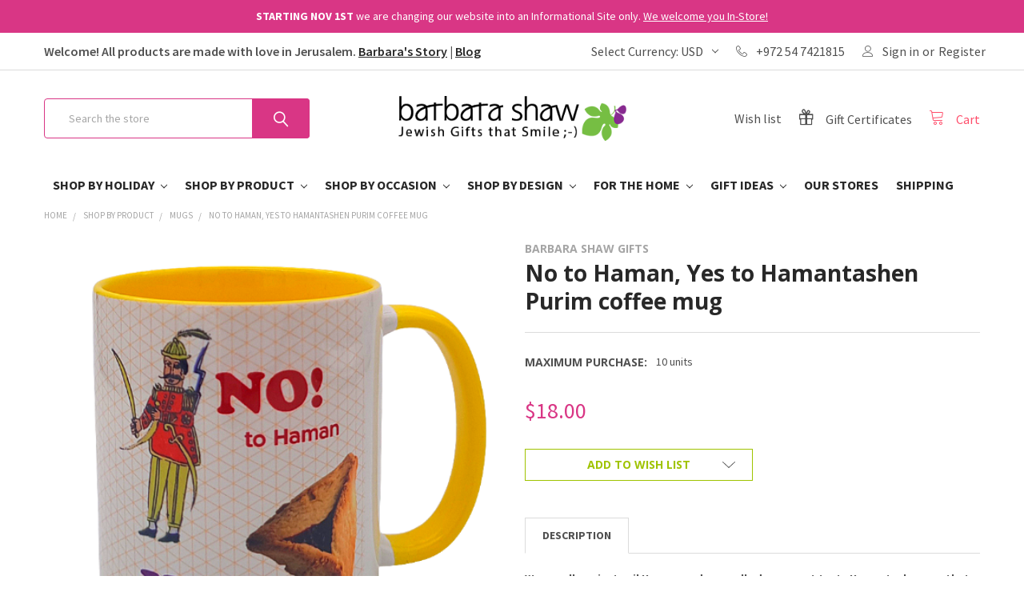

--- FILE ---
content_type: text/html; charset=UTF-8
request_url: https://www.barbarashawgifts.com/no-to-haman-yes-to-hamantashen-purim-coffee-mug/
body_size: 24966
content:
        <!DOCTYPE html>
<html class="no-js" lang="en">
    <head>
        <title>No to Haman, Yes to Hamantashen Purim coffee mug</title>
        <link rel="dns-prefetch preconnect" href="https://cdn11.bigcommerce.com/s-1lsf" crossorigin><link rel="dns-prefetch preconnect" href="https://fonts.googleapis.com/" crossorigin><link rel="dns-prefetch preconnect" href="https://fonts.gstatic.com/" crossorigin>
        <meta property="product:price:amount" content="18" /><meta property="product:price:currency" content="USD" /><meta property="og:url" content="https://www.barbarashawgifts.com/no-to-haman-yes-to-hamantashen-purim-coffee-mug/" /><meta property="og:site_name" content="Barbara Shaw Gifts" /><meta name="keywords" content="purim gifts, mishloch manot bag, cool purim gifts, purim mug, purim hamemtashen"><meta name="description" content="A funny evil Haman purim coffee mug with delightful funny purim designs"><link rel='canonical' href='https://www.barbarashawgifts.com/no-to-haman-yes-to-hamantashen-purim-coffee-mug/' /><meta name='platform' content='bigcommerce.stencil' /><meta property="og:type" content="product" />
<meta property="og:title" content="No to Haman, Yes to Hamantashen Purim coffee mug" />
<meta property="og:description" content="A funny evil Haman purim coffee mug with delightful funny purim designs" />
<meta property="og:image" content="https://cdn11.bigcommerce.com/s-1lsf/products/1431/images/3543/32__05349.1674553454.300.350.png?c=2" />
<meta property="pinterest:richpins" content="enabled" />
        
         

        <link href="https://cdn11.bigcommerce.com/s-1lsf/product_images/favicon.jpg" rel="shortcut icon">
        <meta name="viewport" content="width=device-width, initial-scale=1, maximum-scale=1">

        <script>
            document.documentElement.className = document.documentElement.className.replace('no-js', 'js');
        </script>
        <script>
            window.lazySizesConfig = window.lazySizesConfig || {};
            window.lazySizesConfig.loadMode = 1;
        </script>
        <script async src="https://cdn11.bigcommerce.com/s-1lsf/stencil/60573980-8241-013c-64ba-161db445a5ec/e/1f8826e0-31a0-013d-ca65-02ee4b456a35/dist/theme-bundle.head_async.js"></script>

            <link href="https://fonts.googleapis.com/css?family=Karla:700,400%7CSource+Sans+Pro:400%7COpen+Sans:700&display=swap" rel="stylesheet">
            <link data-stencil-stylesheet href="https://cdn11.bigcommerce.com/s-1lsf/stencil/60573980-8241-013c-64ba-161db445a5ec/e/1f8826e0-31a0-013d-ca65-02ee4b456a35/css/theme-eeef84d0-9bd9-013e-cab3-6edb93088911.css" rel="stylesheet">
                
        <!-- Start Tracking Code for analytics_facebook -->

<script>
!function(f,b,e,v,n,t,s){if(f.fbq)return;n=f.fbq=function(){n.callMethod?n.callMethod.apply(n,arguments):n.queue.push(arguments)};if(!f._fbq)f._fbq=n;n.push=n;n.loaded=!0;n.version='2.0';n.queue=[];t=b.createElement(e);t.async=!0;t.src=v;s=b.getElementsByTagName(e)[0];s.parentNode.insertBefore(t,s)}(window,document,'script','https://connect.facebook.net/en_US/fbevents.js');

fbq('set', 'autoConfig', 'false', '1175414375836419');
fbq('dataProcessingOptions', ['LDU'], 0, 0);
fbq('init', '1175414375836419', {"external_id":"c990bdc3-60d2-4277-9362-5ff20d79c44f"});
fbq('set', 'agent', 'bigcommerce', '1175414375836419');

function trackEvents() {
    var pathName = window.location.pathname;

    fbq('track', 'PageView', {}, "");

    // Search events start -- only fire if the shopper lands on the /search.php page
    if (pathName.indexOf('/search.php') === 0 && getUrlParameter('search_query')) {
        fbq('track', 'Search', {
            content_type: 'product_group',
            content_ids: [],
            search_string: getUrlParameter('search_query')
        });
    }
    // Search events end

    // Wishlist events start -- only fire if the shopper attempts to add an item to their wishlist
    if (pathName.indexOf('/wishlist.php') === 0 && getUrlParameter('added_product_id')) {
        fbq('track', 'AddToWishlist', {
            content_type: 'product_group',
            content_ids: []
        });
    }
    // Wishlist events end

    // Lead events start -- only fire if the shopper subscribes to newsletter
    if (pathName.indexOf('/subscribe.php') === 0 && getUrlParameter('result') === 'success') {
        fbq('track', 'Lead', {});
    }
    // Lead events end

    // Registration events start -- only fire if the shopper registers an account
    if (pathName.indexOf('/login.php') === 0 && getUrlParameter('action') === 'account_created') {
        fbq('track', 'CompleteRegistration', {}, "");
    }
    // Registration events end

    

    function getUrlParameter(name) {
        var cleanName = name.replace(/[\[]/, '\[').replace(/[\]]/, '\]');
        var regex = new RegExp('[\?&]' + cleanName + '=([^&#]*)');
        var results = regex.exec(window.location.search);
        return results === null ? '' : decodeURIComponent(results[1].replace(/\+/g, ' '));
    }
}

if (window.addEventListener) {
    window.addEventListener("load", trackEvents, false)
}
</script>
<noscript><img height="1" width="1" style="display:none" alt="null" src="https://www.facebook.com/tr?id=1175414375836419&ev=PageView&noscript=1&a=plbigcommerce1.2&eid="/></noscript>

<!-- End Tracking Code for analytics_facebook -->

<!-- Start Tracking Code for analytics_googleanalytics4 -->

<script data-cfasync="false" src="https://cdn11.bigcommerce.com/shared/js/google_analytics4_bodl_subscribers-358423becf5d870b8b603a81de597c10f6bc7699.js" integrity="sha256-gtOfJ3Avc1pEE/hx6SKj/96cca7JvfqllWA9FTQJyfI=" crossorigin="anonymous"></script>
<script data-cfasync="false">
  (function () {
    window.dataLayer = window.dataLayer || [];

    function gtag(){
        dataLayer.push(arguments);
    }

    function initGA4(event) {
         function setupGtag() {
            function configureGtag() {
                gtag('js', new Date());
                gtag('set', 'developer_id.dMjk3Nj', true);
                gtag('config', 'G-WEZ95FFBF5');
            }

            var script = document.createElement('script');

            script.src = 'https://www.googletagmanager.com/gtag/js?id=G-WEZ95FFBF5';
            script.async = true;
            script.onload = configureGtag;

            document.head.appendChild(script);
        }

        setupGtag();

        if (typeof subscribeOnBodlEvents === 'function') {
            subscribeOnBodlEvents('G-WEZ95FFBF5', false);
        }

        window.removeEventListener(event.type, initGA4);
    }

    

    var eventName = document.readyState === 'complete' ? 'consentScriptsLoaded' : 'DOMContentLoaded';
    window.addEventListener(eventName, initGA4, false);
  })()
</script>

<!-- End Tracking Code for analytics_googleanalytics4 -->

<!-- Start Tracking Code for analytics_siteverification -->

 <!-- Global site tag (gtag.js) - Google Ads: 694121872 --> <script async src="https://www.googletagmanager.com/gtag/js?id=AW-694121872"></script> <script> window.dataLayer = window.dataLayer || []; function gtag(){dataLayer.push(arguments);} gtag('js', new Date()); gtag('config', 'AW-694121872');</script>

<meta name="facebook-domain-verification" content="7tv0ys6pr13zgjyptcjn2j8ul8apfh" />

<!-- End Tracking Code for analytics_siteverification -->

<!-- Start Tracking Code for analytics_visualwebsiteoptimizer -->

 

<!-- End Tracking Code for analytics_visualwebsiteoptimizer -->


<script type="text/javascript" src="https://checkout-sdk.bigcommerce.com/v1/loader.js" defer ></script>
<script type="text/javascript">
var BCData = {"product_attributes":{"sku":null,"upc":null,"mpn":null,"gtin":null,"weight":null,"base":true,"image":null,"price":{"with_tax":{"formatted":"$18.00","value":18,"currency":"USD"},"tax_label":"VAT"},"stock":null,"instock":true,"stock_message":null,"purchasable":false,"purchasing_message":"","call_for_price_message":null}};
</script>
<!-- Hotjar Tracking Code -->
<script>
    (function(h,o,t,j,a,r){
        h.hj=h.hj||function(){(h.hj.q=h.hj.q||[]).push(arguments)};
        h._hjSettings={hjid:2026671,hjsv:6};
        a=o.getElementsByTagName('head')[0];
        r=o.createElement('script');r.async=1;
        r.src=t+h._hjSettings.hjid+j+h._hjSettings.hjsv;
        a.appendChild(r);
    })(window,document,'https://static.hotjar.com/c/hotjar-','.js?sv=');
</script><!-- Global site tag (gtag.js) - Google Ads: AW-982599415 -->
<script async src="https://www.googletagmanager.com/gtag/js?id=AW-982599415"></script>
<script>
    window.addEventListener("load", (event) => {
        window.dataLayer = window.dataLayer || [];
        function gtag(){dataLayer.push(arguments);}
        gtag('js', new Date());

        gtag('config', 'AW-982599415');
        gtag('set', 'developer_id.dMjk3Nj', true);
    });
</script>
<!-- GA4 Code Start: View Product Content -->
<script>
  gtag('event', 'view_item', {
    send_to: 'AW-982599415',
    ecomm_pagetype: 'product',
    currency: 'USD',
    items: [{
      id: '',
      name: 'No to Haman, Yes to Hamantashen Purim coffee mug',
      quantity: 1,
      google_business_vertical: 'retail',
    }],
  });
</script>

 <script data-cfasync="false" src="https://microapps.bigcommerce.com/bodl-events/1.9.4/index.js" integrity="sha256-Y0tDj1qsyiKBRibKllwV0ZJ1aFlGYaHHGl/oUFoXJ7Y=" nonce="" crossorigin="anonymous"></script>
 <script data-cfasync="false" nonce="">

 (function() {
    function decodeBase64(base64) {
       const text = atob(base64);
       const length = text.length;
       const bytes = new Uint8Array(length);
       for (let i = 0; i < length; i++) {
          bytes[i] = text.charCodeAt(i);
       }
       const decoder = new TextDecoder();
       return decoder.decode(bytes);
    }
    window.bodl = JSON.parse(decodeBase64("[base64]"));
 })()

 </script>

<script nonce="">
(function () {
    var xmlHttp = new XMLHttpRequest();

    xmlHttp.open('POST', 'https://bes.gcp.data.bigcommerce.com/nobot');
    xmlHttp.setRequestHeader('Content-Type', 'application/json');
    xmlHttp.send('{"store_id":"371431","timezone_offset":"0.0","timestamp":"2026-01-16T15:24:42.74562600Z","visit_id":"16d6478b-0088-4257-8cea-be297204cf9d","channel_id":1}');
})();
</script>


        <link rel="preload" href="https://cdn11.bigcommerce.com/s-1lsf/stencil/60573980-8241-013c-64ba-161db445a5ec/e/1f8826e0-31a0-013d-ca65-02ee4b456a35/dist/theme-bundle.main.js" as="script">
        <link rel="preload" href="https://cdn11.bigcommerce.com/s-1lsf/stencil/60573980-8241-013c-64ba-161db445a5ec/e/1f8826e0-31a0-013d-ca65-02ee4b456a35/dist/theme-bundle.chunk.vendors.js" as="script">
        <!-- snippet location htmlhead -->
		
		<link rel="stylesheet" href="../../../content/custom.css">
        <link rel="stylesheet" href="../../../content/newsletter_popup.css">
    </head>
    <body class="csscolumns papaSupermarket-layout--default 
        papaSupermarket-style--
        papaSupermarket-pageType--product 
        papaSupermarket-page--pages-product 
        emthemesModez-productUniform
        
        
        
        
        
        
        
        
        " id="topOfPage">


        <!-- snippet location header -->
        <svg data-src="https://cdn11.bigcommerce.com/s-1lsf/stencil/60573980-8241-013c-64ba-161db445a5ec/e/1f8826e0-31a0-013d-ca65-02ee4b456a35/img/icon-sprite.svg" class="icons-svg-sprite"></svg>
        <!---->
    <div data-emthemesmodez-remote-banner="emthemesModezBannersBlockAdvTopHeader"></div>
<header class="header" role="banner" >
    <a href="#" class="mobileMenu-toggle" data-mobile-menu-toggle="menu">
        <span class="mobileMenu-toggleIcon">Toggle menu</span>
    </a>

    <div class="emthemesModez-header-topSection">
        <div class="container">
            <nav class="navUser navUser--storeInfo">
    <ul class="navUser-section">
        <li class="navUser-item">
            <span><!--Welcome to Barbara Shaw Gifts!--> Welcome! All products are made with love in Jerusalem. <a href="/barbaras-story/">Barbara's Story</a> | <a href="/blog/">Blog</a></span>
        </li>
        <li class="navUser-item">
            <div data-emthemesmodez-remote-banner="emthemesModezBannersBlockTopHeaderBanner01"></div>
        </li>
    </ul>
</nav>

<nav class="navUser">


    <ul class="navUser-section">
    <li class="navUser-item">
        <a class="navUser-action navUser-action--currencySelector has-dropdown" href="#" data-dropdown="currencySelection" aria-controls="currencySelection" aria-expanded="false"><span class='emthemesModez-currency-label'>Select Currency:&nbsp;</span><span class='emthemesModez-currency-value'>USD</span> <i class="icon" aria-hidden="true"><svg><use xlink:href="#icon-chevron-down" /></svg></i></a>
        <ul class="dropdown-menu" id="currencySelection" data-dropdown-content aria-hidden="true" tabindex="-1">
            <li class="dropdown-menu-item">
                <a href="https://www.barbarashawgifts.com/no-to-haman-yes-to-hamantashen-purim-coffee-mug/?setCurrencyId=1">
                    <strong>USD</strong>
                </a>
            </li>
            <li class="dropdown-menu-item">
                <a href="https://www.barbarashawgifts.com/no-to-haman-yes-to-hamantashen-purim-coffee-mug/?setCurrencyId=3">
                    EUR
                </a>
            </li>
            <li class="dropdown-menu-item">
                <a href="https://www.barbarashawgifts.com/no-to-haman-yes-to-hamantashen-purim-coffee-mug/?setCurrencyId=4">
                    GBP
                </a>
            </li>
            <li class="dropdown-menu-item">
                <a href="https://www.barbarashawgifts.com/no-to-haman-yes-to-hamantashen-purim-coffee-mug/?setCurrencyId=5">
                    ILS
                </a>
            </li>
        </ul>
    </li>
</ul>

    <ul class="navUser-section">
        

        <li class="navUser-item">
            <a class="navUser-action" href="tel:+972 54 7421815">
                <span class="navUser-item-icon emthemesModez-icon-linear-phone-handset"></span>
                <span>+972 54 7421815</span>
            </a>
        </li>

        <li class="navUser-item navUser-item--account">
                <a class="navUser-action" href="/login.php">
                    <span class="navUser-item-icon navUser-item-loginIcon emthemesModez-icon-linear-user"></span>
                    <span class="navUser-item-loginLabel">Sign in</span>
                </a>
                    <span class="navUser-or">or</span> <a class="navUser-action" href="/login.php?action=create_account">Register</a>
        </li>
    </ul>
</nav>
        </div>
    </div>

    <div class="emthemesModez-header-userSection emthemesModez-header-userSection--logo-center">
        <div class="container">
            <nav class="navUser">
    
    <ul class="navUser-section navUser-section--alt">

        

        <li class="navUser-item navUser-item--compare">
            <a class="navUser-action navUser-action--compare" href="/compare" data-compare-nav>Compare <span class="countPill countPill--positive countPill--alt"></span></a>
        </li>
		
        <li class="navUser-item"> <a class="navUser-action" href="/wishlist.php">Wish list</a></li>
            <li class="navUser-item">
                <a class="navUser-action navUser-action--giftCert" href="/giftcertificates.php">
                    <span class="navUser-item-icon navUser-item-giftCertIcon emthemesModez-icon-gift"></span>
                    <span class="navUser-item-giftCertLabel"><span class='firstword'>Gift </span>Certificates</span>
                </a>
            </li>
        <li class="navUser-item navUser-item--cart">

            <a
                class="navUser-action navUser-action--cart"
                data-cart-preview
                data-dropdown="cart-preview-dropdown"
                data-options="align:right"
                href="/cart.php"
                title="Cart">
                <span class="navUser-item-icon navUser-item-cartIcon emthemesModez-icon-linear-cart"></span>
                <span class="navUser-item-cartLabel">Cart</span> <span class="countPill cart-quantity"></span>
            </a>

            <div class="dropdown-menu" id="cart-preview-dropdown" data-dropdown-content aria-hidden="true"></div>
        </li>
    </ul>
</nav>
			
                <div class="header-logo header-logo--center">
                    <a href="https://www.barbarashawgifts.com/" data-instantload='{"page":"home"}'>
            <img class="header-logo-image-unknown-size" src="https://cdn11.bigcommerce.com/s-1lsf/images/stencil/original/bsg_logo_1590107072__56430.original.png" alt="Barbara Shaw Gifts" title="Barbara Shaw Gifts">
</a>
                </div>
			
			<div class="emthemesModez-quickSearch" data-prevent-quick-search-close>
    <!-- snippet location forms_search -->
    <form class="form" action="/search.php">
        <fieldset class="form-fieldset">
            <div class="form-field">
                <label class="is-srOnly" for="search_query">Search</label>
                <div class="form-prefixPostfix wrap">
                    <input class="form-input" data-search-quick name="search_query" id="search_query" data-error-message="Search field cannot be empty." placeholder="Search the store" autocomplete="off">
                    <input type="submit" class="button button--primary form-prefixPostfix-button--postfix" value="Search" />
                </div>
            </div>
        </fieldset>
    </form>
</div>

            
        </div>
    </div>

    <div class="navPages-container" id="menu" data-menu>
        <div class="container">
            <nav class="navPages">

        <ul class="navPages-list navPages-list--categories">
                    <li class="navPages-item">
                        <a class="navPages-action has-subMenu " href="https://www.barbarashawgifts.com/shop-by-holiday/"
    data-instantload
    
    data-collapsible="navPages-74"
    data-collapsible-disabled-breakpoint="medium"
    data-collapsible-disabled-state="open"
    data-collapsible-enabled-state="closed">
    Shop by Holiday <i class="icon navPages-action-moreIcon" aria-hidden="true"><svg><use xlink:href="#icon-chevron-down" /></svg></i>
</a>
<div class="navPage-subMenu
    " id="navPages-74" aria-hidden="true" tabindex="-1">
    <ul class="navPage-subMenu-list">
        <li class="navPage-subMenu-item">
            <a class="navPage-subMenu-action navPages-action" href="https://www.barbarashawgifts.com/shop-by-holiday/" data-instantload>All Shop by Holiday</a>
        </li>
            <li class="navPage-subMenu-item">
                    <a
                        class="navPage-subMenu-action navPages-action has-subMenu"
                        href="https://www.barbarashawgifts.com/rosh-hashana-new-year/"
                        data-instantload
                        
                        data-collapsible="navPages-27"
                        data-collapsible-disabled-breakpoint="medium"
                        data-collapsible-disabled-state="open"
                        data-collapsible-enabled-state="closed">
                        Rosh Hashanah <i class="icon navPages-action-moreIcon" aria-hidden="true"><svg><use xlink:href="#icon-chevron-down" /></svg></i>
                    </a>
                    <ul class="navPage-childList" id="navPages-27">
                        <li class="navPage-childList-item">
                            <a class="navPage-childList-action navPages-action" href="https://www.barbarashawgifts.com/rosh-hashana-new-year/" data-instantload>All Rosh Hashanah</a>
                        </li>
                        <li class="navPage-childList-item">
                                <a class="navPage-childList-action navPages-action" data-instantload href="https://www.barbarashawgifts.com/rosh-hashana/top20/" >Rosh Hashanah top 20 items </a>
                        </li>
                        <li class="navPage-childList-item">
                                <a class="navPage-childList-action navPages-action" data-instantload href="https://www.barbarashawgifts.com/rosh-hashana/Decor/" >Rosh Hashanah Decor </a>
                        </li>
                        <li class="navPage-childList-item">
                                <a class="navPage-childList-action navPages-action" data-instantload href="https://www.barbarashawgifts.com/rosh-hashana/Gifts/" >Rosh Hashanah Gifts</a>
                        </li>
                        <li class="navPage-childList-item">
                                <a class="navPage-childList-action navPages-action" data-instantload href="https://www.barbarashawgifts.com/rosh-hashana/challa-covers/" >Challa Covers</a>
                        </li>
                    </ul>
            </li>
            <li class="navPage-subMenu-item">
                    <a
                        class="navPage-subMenu-action navPages-action has-subMenu"
                        href="https://www.barbarashawgifts.com/hanukkah/"
                        data-instantload
                        
                        data-collapsible="navPages-28"
                        data-collapsible-disabled-breakpoint="medium"
                        data-collapsible-disabled-state="open"
                        data-collapsible-enabled-state="closed">
                        Hanukkah <i class="icon navPages-action-moreIcon" aria-hidden="true"><svg><use xlink:href="#icon-chevron-down" /></svg></i>
                    </a>
                    <ul class="navPage-childList" id="navPages-28">
                        <li class="navPage-childList-item">
                            <a class="navPage-childList-action navPages-action" href="https://www.barbarashawgifts.com/hanukkah/" data-instantload>All Hanukkah</a>
                        </li>
                        <li class="navPage-childList-item">
                                <a class="navPage-childList-action navPages-action" data-instantload href="https://www.barbarashawgifts.com/hanukkah/Hanukkah/top20/" >Hanukkah top 20 items </a>
                        </li>
                        <li class="navPage-childList-item">
                                <a class="navPage-childList-action navPages-action" data-instantload href="https://www.barbarashawgifts.com/hanukkah/gifts/" >Hanukkah gifts</a>
                        </li>
                        <li class="navPage-childList-item">
                                <a class="navPage-childList-action navPages-action" data-instantload href="https://www.barbarashawgifts.com/hanukkah/Hanukkah/Decor" >Hanukkah Décor </a>
                        </li>
                        <li class="navPage-childList-item">
                                <a class="navPage-childList-action navPages-action" data-instantload href="https://www.barbarashawgifts.com/hanukkah/hanukkah-for-kids/" >Hanukkah for Kids</a>
                        </li>
                        <li class="navPage-childList-item">
                                <a class="navPage-childList-action navPages-action" data-instantload href="https://www.barbarashawgifts.com/hanukkah/menorahs/" >Menorahs</a>
                        </li>
                    </ul>
            </li>
            <li class="navPage-subMenu-item">
                    <a
                        class="navPage-subMenu-action navPages-action has-subMenu"
                        href="https://www.barbarashawgifts.com/passover-gifts/"
                        data-instantload
                        
                        data-collapsible="navPages-26"
                        data-collapsible-disabled-breakpoint="medium"
                        data-collapsible-disabled-state="open"
                        data-collapsible-enabled-state="closed">
                        Passover <i class="icon navPages-action-moreIcon" aria-hidden="true"><svg><use xlink:href="#icon-chevron-down" /></svg></i>
                    </a>
                    <ul class="navPage-childList" id="navPages-26">
                        <li class="navPage-childList-item">
                            <a class="navPage-childList-action navPages-action" href="https://www.barbarashawgifts.com/passover-gifts/" data-instantload>All Passover</a>
                        </li>
                        <li class="navPage-childList-item">
                                <a class="navPage-childList-action navPages-action" data-instantload href="https://www.barbarashawgifts.com/passover/matza-covers/" >Matza Covers</a>
                        </li>
                        <li class="navPage-childList-item">
                                <a class="navPage-childList-action navPages-action" data-instantload href="https://www.barbarashawgifts.com/passover/afikoman-bags/" >Afikoman Bags</a>
                        </li>
                        <li class="navPage-childList-item">
                                <a class="navPage-childList-action navPages-action" data-instantload href="https://www.barbarashawgifts.com/passover/seder-plates/" >Seder Plates</a>
                        </li>
                        <li class="navPage-childList-item">
                                <a class="navPage-childList-action navPages-action" data-instantload href="https://www.barbarashawgifts.com/passover-bundles/" >Passover bundles </a>
                        </li>
                        <li class="navPage-childList-item">
                                <a class="navPage-childList-action navPages-action" data-instantload href="https://www.barbarashawgifts.com/passover-gifts-1/" >Passover Gifts</a>
                        </li>
                    </ul>
            </li>
            <li class="navPage-subMenu-item">
                    <a
                        class="navPage-subMenu-action navPages-action has-subMenu"
                        href="https://www.barbarashawgifts.com/shabbat/"
                        data-instantload
                        
                        data-collapsible="navPages-29"
                        data-collapsible-disabled-breakpoint="medium"
                        data-collapsible-disabled-state="open"
                        data-collapsible-enabled-state="closed">
                        Shabbat <i class="icon navPages-action-moreIcon" aria-hidden="true"><svg><use xlink:href="#icon-chevron-down" /></svg></i>
                    </a>
                    <ul class="navPage-childList" id="navPages-29">
                        <li class="navPage-childList-item">
                            <a class="navPage-childList-action navPages-action" href="https://www.barbarashawgifts.com/shabbat/" data-instantload>All Shabbat</a>
                        </li>
                        <li class="navPage-childList-item">
                                <a class="navPage-childList-action navPages-action" data-instantload href="https://www.barbarashawgifts.com/shabbat/aprons/" >Aprons</a>
                        </li>
                        <li class="navPage-childList-item">
                                <a class="navPage-childList-action navPages-action" data-instantload href="https://www.barbarashawgifts.com/shabbat/candle-sticks/" >Candle Sticks</a>
                        </li>
                        <li class="navPage-childList-item">
                                <a class="navPage-childList-action navPages-action" data-instantload href="https://www.barbarashawgifts.com/shabbat/challah-covers/" >Challah Covers</a>
                        </li>
                        <li class="navPage-childList-item">
                                <a class="navPage-childList-action navPages-action" data-instantload href="https://www.barbarashawgifts.com/shabbat/dish-towels/" >Dish Towels</a>
                        </li>
                        <li class="navPage-childList-item">
                                <a class="navPage-childList-action navPages-action" data-instantload href="https://www.barbarashawgifts.com/shabbat/shabbat-to-go-kits/" >Shabbat To-Go Kits</a>
                        </li>
                        <li class="navPage-childList-item">
                                <a class="navPage-childList-action navPages-action" data-instantload href="https://www.barbarashawgifts.com/shabbat/trivets/" >Trivets</a>
                        </li>
                    </ul>
            </li>
            <li class="navPage-subMenu-item">
                    <a
                        class="navPage-subMenu-action navPages-action has-subMenu"
                        href="https://www.barbarashawgifts.com/other-festivals/"
                        data-instantload
                        
                        data-collapsible="navPages-83"
                        data-collapsible-disabled-breakpoint="medium"
                        data-collapsible-disabled-state="open"
                        data-collapsible-enabled-state="closed">
                        Other Festivals <i class="icon navPages-action-moreIcon" aria-hidden="true"><svg><use xlink:href="#icon-chevron-down" /></svg></i>
                    </a>
                    <ul class="navPage-childList" id="navPages-83">
                        <li class="navPage-childList-item">
                            <a class="navPage-childList-action navPages-action" href="https://www.barbarashawgifts.com/other-festivals/" data-instantload>All Other Festivals</a>
                        </li>
                        <li class="navPage-childList-item">
                                <a class="navPage-childList-action navPages-action" data-instantload href="https://www.barbarashawgifts.com/other-festivals/succot/" >Succot</a>
                        </li>
                        <li class="navPage-childList-item">
                                <a class="navPage-childList-action navPages-action" data-instantload href="https://www.barbarashawgifts.com/other-festivals/yom-haatzmaut/" >Yom Ha&#x27;atzmaut</a>
                        </li>
                    </ul>
            </li>
            <li class="navPage-subMenu-item">
                    <a class="navPage-subMenu-action navPages-action" href="https://www.barbarashawgifts.com/purim/" data-instantload >Purim</a>
            </li>
    </ul>
</div>
                    </li>
                    <li class="navPages-item">
                        <a class="navPages-action has-subMenu " href="https://www.barbarashawgifts.com/shop-by-product/"
    data-instantload
    
    data-collapsible="navPages-75"
    data-collapsible-disabled-breakpoint="medium"
    data-collapsible-disabled-state="open"
    data-collapsible-enabled-state="closed">
    Shop by Product <i class="icon navPages-action-moreIcon" aria-hidden="true"><svg><use xlink:href="#icon-chevron-down" /></svg></i>
</a>
<div class="navPage-subMenu
    " id="navPages-75" aria-hidden="true" tabindex="-1">
    <ul class="navPage-subMenu-list">
        <li class="navPage-subMenu-item">
            <a class="navPage-subMenu-action navPages-action" href="https://www.barbarashawgifts.com/shop-by-product/" data-instantload>All Shop by Product</a>
        </li>
            <li class="navPage-subMenu-item">
                    <a class="navPage-subMenu-action navPages-action" href="https://www.barbarashawgifts.com/aprons-1/" data-instantload >Aprons</a>
            </li>
            <li class="navPage-subMenu-item">
                    <a class="navPage-subMenu-action navPages-action" href="https://www.barbarashawgifts.com/totes/" data-instantload >Tote bags</a>
            </li>
            <li class="navPage-subMenu-item">
                    <a class="navPage-subMenu-action navPages-action" href="https://www.barbarashawgifts.com/www.barbarashawgifts.com/mugs/" data-instantload >Mugs</a>
            </li>
            <li class="navPage-subMenu-item">
                    <a class="navPage-subMenu-action navPages-action" href="https://www.barbarashawgifts.com/hand-towel-netilat-yadyim/" data-instantload >Hand towel/ Netilat Yadyim </a>
            </li>
            <li class="navPage-subMenu-item">
                    <a class="navPage-subMenu-action navPages-action" href="https://www.barbarashawgifts.com/table-runner/" data-instantload >Table runner</a>
            </li>
            <li class="navPage-subMenu-item">
                    <a class="navPage-subMenu-action navPages-action" href="https://www.barbarashawgifts.com/wooden-serving-trays" data-instantload >Wooden serving trays </a>
            </li>
            <li class="navPage-subMenu-item">
                    <a class="navPage-subMenu-action navPages-action" href="https://www.barbarashawgifts.com/placemats-1/" data-instantload >Placemats </a>
            </li>
            <li class="navPage-subMenu-item">
                    <a class="navPage-subMenu-action navPages-action" href="https://www.barbarashawgifts.com/israeli-wall-art/" data-instantload >Israeli Wall art</a>
            </li>
            <li class="navPage-subMenu-item">
                    <a class="navPage-subMenu-action navPages-action" href="https://www.barbarashawgifts.com/french-provencal-tablecloth/" data-instantload >French Provencal Tablecloths </a>
            </li>
            <li class="navPage-subMenu-item">
                    <a class="navPage-subMenu-action navPages-action" href="https://www.barbarashawgifts.com/hot-pot-kitchen-trivet/" data-instantload >Hot Pot kitchen Trivet </a>
            </li>
            <li class="navPage-subMenu-item">
                    <a class="navPage-subMenu-action navPages-action" href="https://www.barbarashawgifts.com/coasters/" data-instantload >Coasters</a>
            </li>
            <li class="navPage-subMenu-item">
                    <a class="navPage-subMenu-action navPages-action" href="https://www.barbarashawgifts.com/tea-towels/" data-instantload >Tea Towels </a>
            </li>
            <li class="navPage-subMenu-item">
                    <a class="navPage-subMenu-action navPages-action" href="https://www.barbarashawgifts.com/clocks/" data-instantload >Clocks</a>
            </li>
            <li class="navPage-subMenu-item">
                    <a class="navPage-subMenu-action navPages-action" href="https://www.barbarashawgifts.com/challah-covers/" data-instantload >Challah Covers</a>
            </li>
            <li class="navPage-subMenu-item">
                    <a class="navPage-subMenu-action navPages-action" href="https://www.barbarashawgifts.com/make-up-bags-and-purses/" data-instantload >Make-up bags and Purses </a>
            </li>
            <li class="navPage-subMenu-item">
                    <a class="navPage-subMenu-action navPages-action" href="https://www.barbarashawgifts.com/cushions-2/" data-instantload >Cushions</a>
            </li>
            <li class="navPage-subMenu-item">
                    <a class="navPage-subMenu-action navPages-action" href="https://www.barbarashawgifts.com/matza-covers/" data-instantload >Matza Covers</a>
            </li>
            <li class="navPage-subMenu-item">
                    <a class="navPage-subMenu-action navPages-action" href="https://www.barbarashawgifts.com/t-shirts/" data-instantload >T-shirts</a>
            </li>
            <li class="navPage-subMenu-item">
                    <a class="navPage-subMenu-action navPages-action" href="https://www.barbarashawgifts.com/mezuzahs/" data-instantload >Mezuzahs</a>
            </li>
            <li class="navPage-subMenu-item">
                    <a class="navPage-subMenu-action navPages-action" href="https://www.barbarashawgifts.com/boy-onesies/" data-instantload >Boy Onesies</a>
            </li>
            <li class="navPage-subMenu-item">
                    <a class="navPage-subMenu-action navPages-action" href="https://www.barbarashawgifts.com/girl-onesies/" data-instantload >Girl Onesies</a>
            </li>
    </ul>
</div>
                    </li>
                    <li class="navPages-item">
                        <a class="navPages-action has-subMenu " href="https://www.barbarashawgifts.com/shop-by-occasion/"
    data-instantload
    
    data-collapsible="navPages-76"
    data-collapsible-disabled-breakpoint="medium"
    data-collapsible-disabled-state="open"
    data-collapsible-enabled-state="closed">
    Shop by Occasion <i class="icon navPages-action-moreIcon" aria-hidden="true"><svg><use xlink:href="#icon-chevron-down" /></svg></i>
</a>
<div class="navPage-subMenu
    " id="navPages-76" aria-hidden="true" tabindex="-1">
    <ul class="navPage-subMenu-list">
        <li class="navPage-subMenu-item">
            <a class="navPage-subMenu-action navPages-action" href="https://www.barbarashawgifts.com/shop-by-occasion/" data-instantload>All Shop by Occasion</a>
        </li>
            <li class="navPage-subMenu-item">
                    <a class="navPage-subMenu-action navPages-action" href="https://www.barbarashawgifts.com/shop-by-occasion/baby-gifts/" data-instantload >New Baby Gifts</a>
            </li>
            <li class="navPage-subMenu-item">
                    <a class="navPage-subMenu-action navPages-action" href="https://www.barbarashawgifts.com/bar-bat-mitzvah/" data-instantload >Bar and Bat Mitzvah</a>
            </li>
            <li class="navPage-subMenu-item">
                    <a class="navPage-subMenu-action navPages-action" href="https://www.barbarashawgifts.com/wedding/" data-instantload >Jewish Wedding Gifts</a>
            </li>
    </ul>
</div>
                    </li>
                    <li class="navPages-item">
                        <a class="navPages-action has-subMenu " href="https://www.barbarashawgifts.com/shop-by-design/"
    data-instantload
    
    data-collapsible="navPages-77"
    data-collapsible-disabled-breakpoint="medium"
    data-collapsible-disabled-state="open"
    data-collapsible-enabled-state="closed">
    Shop by Design <i class="icon navPages-action-moreIcon" aria-hidden="true"><svg><use xlink:href="#icon-chevron-down" /></svg></i>
</a>
<div class="navPage-subMenu
    " id="navPages-77" aria-hidden="true" tabindex="-1">
    <ul class="navPage-subMenu-list">
        <li class="navPage-subMenu-item">
            <a class="navPage-subMenu-action navPages-action" href="https://www.barbarashawgifts.com/shop-by-design/" data-instantload>All Shop by Design</a>
        </li>
            <li class="navPage-subMenu-item">
                    <a class="navPage-subMenu-action navPages-action" href="https://www.barbarashawgifts.com/dogs-life/" data-instantload >Dog&#x27;s life collection</a>
            </li>
            <li class="navPage-subMenu-item">
                    <a class="navPage-subMenu-action navPages-action" href="https://www.barbarashawgifts.com/faces-of-israel-collection/" data-instantload >Faces of Israel collection </a>
            </li>
            <li class="navPage-subMenu-item">
                    <a class="navPage-subMenu-action navPages-action" href="https://www.barbarashawgifts.com/golda-meir-collection/" data-instantload >Golda Meir collection</a>
            </li>
            <li class="navPage-subMenu-item">
                    <a class="navPage-subMenu-action navPages-action" href="https://www.barbarashawgifts.com/alphabet/" data-instantload >Hebrew Alphabet collection</a>
            </li>
            <li class="navPage-subMenu-item">
                    <a class="navPage-subMenu-action navPages-action" href="https://www.barbarashawgifts.com/jaffa-orange/" data-instantload >Jaffa Oranges of Israel Collection</a>
            </li>
            <li class="navPage-subMenu-item">
                    <a class="navPage-subMenu-action navPages-action" href="https://www.barbarashawgifts.com/flowers-of-israel-collection/" data-instantload >Flowers of Israel Collection </a>
            </li>
            <li class="navPage-subMenu-item">
                    <a class="navPage-subMenu-action navPages-action" href="https://www.barbarashawgifts.com/birds/" data-instantload >Birds of Israel collection </a>
            </li>
            <li class="navPage-subMenu-item">
                    <a class="navPage-subMenu-action navPages-action" href="https://www.barbarashawgifts.com/foods/" data-instantload >Foods of Israel Collection</a>
            </li>
            <li class="navPage-subMenu-item">
                    <a class="navPage-subMenu-action navPages-action" href="https://www.barbarashawgifts.com/music/" data-instantload >Music Collection</a>
            </li>
            <li class="navPage-subMenu-item">
                    <a class="navPage-subMenu-action navPages-action" href="https://www.barbarashawgifts.com/pomegranate-designs-by-barbara-shaw/" data-instantload >Pomegranate Collection</a>
            </li>
            <li class="navPage-subMenu-item">
                    <a class="navPage-subMenu-action navPages-action" href="https://www.barbarashawgifts.com/jerusalem-tel-aviv-designs-1/" data-instantload >Jerusalem &amp; Tel-Aviv Collection</a>
            </li>
            <li class="navPage-subMenu-item">
                    <a class="navPage-subMenu-action navPages-action" href="https://www.barbarashawgifts.com/stamps/" data-instantload >Stamp  Collection</a>
            </li>
    </ul>
</div>
                    </li>
                    <li class="navPages-item">
                        <a class="navPages-action has-subMenu " href="https://www.barbarashawgifts.com/for-the-home/"
    data-instantload
    
    data-collapsible="navPages-78"
    data-collapsible-disabled-breakpoint="medium"
    data-collapsible-disabled-state="open"
    data-collapsible-enabled-state="closed">
    For the Home <i class="icon navPages-action-moreIcon" aria-hidden="true"><svg><use xlink:href="#icon-chevron-down" /></svg></i>
</a>
<div class="navPage-subMenu
    " id="navPages-78" aria-hidden="true" tabindex="-1">
    <ul class="navPage-subMenu-list">
        <li class="navPage-subMenu-item">
            <a class="navPage-subMenu-action navPages-action" href="https://www.barbarashawgifts.com/for-the-home/" data-instantload>All For the Home</a>
        </li>
            <li class="navPage-subMenu-item">
                    <a class="navPage-subMenu-action navPages-action" href="https://www.barbarashawgifts.com/table-ware/" data-instantload >Table Ware</a>
            </li>
            <li class="navPage-subMenu-item">
                    <a class="navPage-subMenu-action navPages-action" href="https://www.barbarashawgifts.com/table-cloths-white/" data-instantload >Table Cloths White</a>
            </li>
            <li class="navPage-subMenu-item">
                    <a class="navPage-subMenu-action navPages-action" href="https://www.barbarashawgifts.com/table-cloths-easy-wipe/" data-instantload >French provencal tablecloth</a>
            </li>
            <li class="navPage-subMenu-item">
                    <a class="navPage-subMenu-action navPages-action" href="https://www.barbarashawgifts.com/vases-for-home" data-instantload >Vases</a>
            </li>
            <li class="navPage-subMenu-item">
                    <a class="navPage-subMenu-action navPages-action" href="https://www.barbarashawgifts.com/cushions/" data-instantload >Cushions</a>
            </li>
            <li class="navPage-subMenu-item">
                    <a class="navPage-subMenu-action navPages-action" href="https://www.barbarashawgifts.com/trivets-coasters/" data-instantload >Trivets &amp; Coasters</a>
            </li>
            <li class="navPage-subMenu-item">
                    <a class="navPage-subMenu-action navPages-action" href="https://www.barbarashawgifts.com/aprons/" data-instantload >Aprons</a>
            </li>
            <li class="navPage-subMenu-item">
                    <a class="navPage-subMenu-action navPages-action" href="https://www.barbarashawgifts.com/mugs-for-home" data-instantload >Mugs</a>
            </li>
            <li class="navPage-subMenu-item">
                    <a class="navPage-subMenu-action navPages-action" href="https://www.barbarashawgifts.com/dish-towels/" data-instantload >Dish Towels</a>
            </li>
            <li class="navPage-subMenu-item">
                    <a class="navPage-subMenu-action navPages-action" href="https://www.barbarashawgifts.com/placemats/" data-instantload >Placemats</a>
            </li>
    </ul>
</div>
                    </li>
                    <li class="navPages-item">
                        <a class="navPages-action has-subMenu " href="https://www.barbarashawgifts.com/gift-ideas/"
    data-instantload
    
    data-collapsible="navPages-79"
    data-collapsible-disabled-breakpoint="medium"
    data-collapsible-disabled-state="open"
    data-collapsible-enabled-state="closed">
    Gift Ideas <i class="icon navPages-action-moreIcon" aria-hidden="true"><svg><use xlink:href="#icon-chevron-down" /></svg></i>
</a>
<div class="navPage-subMenu
    " id="navPages-79" aria-hidden="true" tabindex="-1">
    <ul class="navPage-subMenu-list">
        <li class="navPage-subMenu-item">
            <a class="navPage-subMenu-action navPages-action" href="https://www.barbarashawgifts.com/gift-ideas/" data-instantload>All Gift Ideas</a>
        </li>
            <li class="navPage-subMenu-item">
                    <a class="navPage-subMenu-action navPages-action" href="https://www.barbarashawgifts.com/mothers-day-gifts/" data-instantload >Mother&#x27;s Day Gifts</a>
            </li>
            <li class="navPage-subMenu-item">
                    <a class="navPage-subMenu-action navPages-action" href="https://www.barbarashawgifts.com/fathers-day-gifts/" data-instantload >Father&#x27;s Day Gifts</a>
            </li>
            <li class="navPage-subMenu-item">
                    <a class="navPage-subMenu-action navPages-action" href="https://www.barbarashawgifts.com/gift-boxes/" data-instantload >Gift Boxes</a>
            </li>
            <li class="navPage-subMenu-item">
                    <a class="navPage-subMenu-action navPages-action" href="https://www.barbarashawgifts.com/gifts-for-her/" data-instantload >Gifts For Her</a>
            </li>
            <li class="navPage-subMenu-item">
                    <a class="navPage-subMenu-action navPages-action" href="https://www.barbarashawgifts.com/gifts-for-him/" data-instantload >Gifts for Him</a>
            </li>
            <li class="navPage-subMenu-item">
                    <a class="navPage-subMenu-action navPages-action" href="https://www.barbarashawgifts.com/baby-gifts/" data-instantload >Baby Gifts</a>
            </li>
            <li class="navPage-subMenu-item">
                    <a class="navPage-subMenu-action navPages-action" href="https://www.barbarashawgifts.com/kids-gifts/" data-instantload >Kids Gifts</a>
            </li>
            <li class="navPage-subMenu-item">
                    <a class="navPage-subMenu-action navPages-action" href="https://www.barbarashawgifts.com/anniversary-gifts/" data-instantload >Anniversary Gifts</a>
            </li>
            <li class="navPage-subMenu-item">
                    <a class="navPage-subMenu-action navPages-action" href="https://www.barbarashawgifts.com/valentines-day-gifts/" data-instantload >valentine&#x27;s day Gifts</a>
            </li>
            <li class="navPage-subMenu-item">
                    <a class="navPage-subMenu-action navPages-action" href="https://www.barbarashawgifts.com/yiddish-gifts-1/" data-instantload >Yiddish Gifts</a>
            </li>
            <li class="navPage-subMenu-item">
                    <a class="navPage-subMenu-action navPages-action" href="https://www.barbarashawgifts.com/new-home-gifts/" data-instantload >New Home Gifts</a>
            </li>
            <li class="navPage-subMenu-item">
                    <a class="navPage-subMenu-action navPages-action" href="https://www.barbarashawgifts.com/jerusalem-gifts/" data-instantload >Jerusalem Gifts</a>
            </li>
    </ul>
</div>
                    </li>
        </ul>
    
    
        <ul class="navPages-list">
                <li class="navPages-item">
                    <a class="navPages-action" data-instantload href="https://www.barbarashawgifts.com/our-stores/">Our Stores</a>
                </li>
                <li class="navPages-item">
                    <a class="navPages-action" data-instantload href="https://www.barbarashawgifts.com/shipping-returns/">Shipping</a>
                </li>
        </ul>
    <ul class="navPages-list navPages-list--user">
            <li class="navPages-item">
                <a class="navPages-action has-subMenu" href="#" data-collapsible="navPages-currency" aria-controls="navPages-currency" aria-expanded="false">
                    <span class='emthemesModez-currency-label'>Select Currency:&nbsp;</span><span class='emthemesModez-currency-value'>USD</span> <i class="icon navPages-action-moreIcon" aria-hidden="true"><svg><use xmlns:xlink="http://www.w3.org/1999/xlink" xlink:href="#icon-chevron-down"></use></svg></i>
                </a>
                <div class="navPage-subMenu" id="navPages-currency" aria-hidden="true" tabindex="-1">
                    <ul class="navPage-subMenu-list">
                        <li class="navPage-subMenu-item">
                            <a class="navPage-subMenu-action navPages-action" href="https://www.barbarashawgifts.com/no-to-haman-yes-to-hamantashen-purim-coffee-mug/?setCurrencyId=1">
                                    <strong>USD</strong>
                            </a>
                        </li>
                        <li class="navPage-subMenu-item">
                            <a class="navPage-subMenu-action navPages-action" href="https://www.barbarashawgifts.com/no-to-haman-yes-to-hamantashen-purim-coffee-mug/?setCurrencyId=3">
                                    EUR
                            </a>
                        </li>
                        <li class="navPage-subMenu-item">
                            <a class="navPage-subMenu-action navPages-action" href="https://www.barbarashawgifts.com/no-to-haman-yes-to-hamantashen-purim-coffee-mug/?setCurrencyId=4">
                                    GBP
                            </a>
                        </li>
                        <li class="navPage-subMenu-item">
                            <a class="navPage-subMenu-action navPages-action" href="https://www.barbarashawgifts.com/no-to-haman-yes-to-hamantashen-purim-coffee-mug/?setCurrencyId=5">
                                    ILS
                            </a>
                        </li>
                    </ul>
                </div>
            </li>
            <li class="navPages-item">
                <a class="navPages-action" href="/giftcertificates.php">Gift Certificates</a>
            </li>
            <li class="navPages-item">
                <a class="navPages-action" href="/login.php">Sign in</a>
                    <a class="navPages-action" href="/login.php?action=create_account">Register</a>
            </li>
    </ul>

</nav>
        </div>
    </div>

</header>

<div class="emthemesModez-quickSearch emthemesModez-quickSearch--mobileOnly" data-prevent-quick-search-close>
    <!-- snippet location forms_search -->
    <form class="form" action="/search.php">
        <fieldset class="form-fieldset">
            <div class="form-field">
                <label class="is-srOnly" for="search_query_mobile">Search</label>
                <div class="form-prefixPostfix wrap">
                    <input class="form-input" data-search-quick name="search_query" id="search_query_mobile" data-error-message="Search field cannot be empty." placeholder="Search the store" autocomplete="off">
                    <input type="submit" class="button button--primary form-prefixPostfix-button--postfix" value="Search" />
                </div>
            </div>
        </fieldset>
    </form>
</div>

<div class="dropdown dropdown--quickSearch" id="quickSearch" aria-hidden="true" tabindex="-1" data-prevent-quick-search-close>
    <div class="container">
        <section class="quickSearchResults" data-bind="html: results"></section>
    </div>
</div>
<div class="emthemesModez-overlay"></div>

<div data-content-region="header_bottom"></div>


<script src="https://ajax.googleapis.com/ajax/libs/jquery/3.4.1/jquery.min.js"></script>
<script type="text/javascript">
$(document).ready(function(){
alert('hi');
$.get("/on-sale/" function(data){
  var onsaledata = $(data)find('ul.productGrid').html();
  $('#tab-sale-products').html(onsaledata);
  });
});  
</script>
<style type="text/css">
@media (min-width: 801px){
.header-logo-image-unknown-size {
    max-height: none;
    max-width: 250px;
}
}
</style>
        <div class="body" data-currency-code="USD">
     
    <div class="container">
        

    <ul class="breadcrumbs" itemscope itemtype="http://schema.org/BreadcrumbList">
            <li class="breadcrumb " itemprop="itemListElement" itemscope itemtype="http://schema.org/ListItem">
                <a data-instantload href="https://www.barbarashawgifts.com/" class="breadcrumb-label" itemprop="item">
                    <span itemprop="name">Home</span>
                    <meta itemprop="position" content="0" />
                </a>
            </li>
            <li class="breadcrumb " itemprop="itemListElement" itemscope itemtype="http://schema.org/ListItem">
                <a data-instantload href="https://www.barbarashawgifts.com/shop-by-product/" class="breadcrumb-label" itemprop="item">
                    <span itemprop="name">Shop by Product</span>
                    <meta itemprop="position" content="1" />
                </a>
            </li>
            <li class="breadcrumb " itemprop="itemListElement" itemscope itemtype="http://schema.org/ListItem">
                <a data-instantload href="https://www.barbarashawgifts.com/www.barbarashawgifts.com/mugs/" class="breadcrumb-label" itemprop="item">
                    <span itemprop="name">Mugs</span>
                    <meta itemprop="position" content="2" />
                </a>
            </li>
            <li class="breadcrumb is-active" itemprop="itemListElement" itemscope itemtype="http://schema.org/ListItem">
                <a data-instantload href="https://www.barbarashawgifts.com/no-to-haman-yes-to-hamantashen-purim-coffee-mug/" class="breadcrumb-label" itemprop="item">
                    <span itemprop="name">No to Haman, Yes to Hamantashen Purim coffee mug</span>
                    <meta itemprop="position" content="3" />
                </a>
            </li>
</ul>


    <div itemscope itemtype="http://schema.org/Product" class="productView-scope">
        <div class="productView productView--full" >

    <div class="productView-detailsWrapper">
        <div data-also-bought-parent-scope class="productView-beforeAlsoBought">
            <section class="productView-details">
                <div class="productView-product">
                    <h5 class="productView-brand" itemprop="brand" itemscope itemtype="http://schema.org/Brand">
                        <a href="https://www.barbarashawgifts.com/brands/Barbara-Shaw-Gifts.html" itemprop="url"><span itemprop="name">Barbara Shaw Gifts</span></a>
                    </h5>
                    
                    <h1 class="productView-title" itemprop="name">No to Haman, Yes to Hamantashen Purim coffee mug</h1>
                        <div class="yotpo bottomLine"
                            data-product-id="1431">
                        </div>



                    <div class="productView-rating">
                    </div>

                    
                    
                    <dl class="productView-info">
                        <dt class="productView-info-name productView-info-name--sku sku-label" style="display: none;">SKU:</dt>
                        <dd class="productView-info-value productView-info-value--sku" data-product-sku></dd>
                        <dt class="productView-info-name productView-info-name--upc upc-label" style="display: none;">UPC:</dt>
                        <dd class="productView-info-value productView-info-value--upc" data-product-upc></dd>
                            <dt class="productView-info-name productView-info-name--maxQty">Maximum Purchase:</dt>
                            <dd class="productView-info-value productView-info-value--maxQty">10 units</dd>

                    </dl>

                        <div class="productView-info-bulkPricing">
                                                    </div>
                </div>
            </section>

            <section class="productView-images productView-images--bottom" data-image-gallery 
                    data-sidebar-sticky
            >
                        <meta itemprop="image" content="https://cdn11.bigcommerce.com/s-1lsf/images/stencil/1280x1280/products/1431/3543/32__05349.1674553454.png?c=2" />
                <ul class="productView-imageCarousel-main" id="productView-imageCarousel-main-1431" data-image-gallery-main>
                            <li class="productView-imageCarousel-main-item slick-current">
                                <a href="https://cdn11.bigcommerce.com/s-1lsf/images/stencil/1280x1280/products/1431/3543/32__05349.1674553454.png?c=2?imbypass=on"
                                    data-original-zoom="https://cdn11.bigcommerce.com/s-1lsf/images/stencil/1280x1280/products/1431/3543/32__05349.1674553454.png?c=2?imbypass=on"
                                    data-original-img="https://cdn11.bigcommerce.com/s-1lsf/images/stencil/608x608/products/1431/3543/32__05349.1674553454.png?c=2"
                                    data-original-srcset="">
                                        <img src="https://cdn11.bigcommerce.com/s-1lsf/images/stencil/608x608/products/1431/3543/32__05349.1674553454.png?c=2" alt="No to Haman, Yes to Hamantashen Purim coffee mug" title="No to Haman, Yes to Hamantashen Purim coffee mug">
                                </a>
                            </li>
                            <li class="productView-imageCarousel-main-item">
                                <a href="https://cdn11.bigcommerce.com/s-1lsf/images/stencil/1280x1280/products/1431/3542/33__02170.1674553450.png?c=2?imbypass=on"
                                    data-original-zoom="https://cdn11.bigcommerce.com/s-1lsf/images/stencil/1280x1280/products/1431/3542/33__02170.1674553450.png?c=2?imbypass=on"
                                    data-original-img="https://cdn11.bigcommerce.com/s-1lsf/images/stencil/608x608/products/1431/3542/33__02170.1674553450.png?c=2"
                                    data-original-srcset="">
                                        <img
                                                src="https://cdn11.bigcommerce.com/s-1lsf/images/stencil/80w/products/1431/3542/33__02170.1674553450.png?c=2"
                                            data-lazy="https://cdn11.bigcommerce.com/s-1lsf/images/stencil/608x608/products/1431/3542/33__02170.1674553450.png?c=2" alt="No to Haman, Yes to Hamantashen Purim coffee mug" title="No to Haman, Yes to Hamantashen Purim coffee mug">
                                </a>
                            </li>
                            <li class="productView-imageCarousel-main-item">
                                <a href="https://cdn11.bigcommerce.com/s-1lsf/images/stencil/1280x1280/products/1431/3541/34__81339.1674553448.png?c=2?imbypass=on"
                                    data-original-zoom="https://cdn11.bigcommerce.com/s-1lsf/images/stencil/1280x1280/products/1431/3541/34__81339.1674553448.png?c=2?imbypass=on"
                                    data-original-img="https://cdn11.bigcommerce.com/s-1lsf/images/stencil/608x608/products/1431/3541/34__81339.1674553448.png?c=2"
                                    data-original-srcset="">
                                        <img
                                                src="https://cdn11.bigcommerce.com/s-1lsf/images/stencil/80w/products/1431/3541/34__81339.1674553448.png?c=2"
                                            data-lazy="https://cdn11.bigcommerce.com/s-1lsf/images/stencil/608x608/products/1431/3541/34__81339.1674553448.png?c=2" alt="No to Haman, Yes to Hamantashen Purim coffee mug" title="No to Haman, Yes to Hamantashen Purim coffee mug">
                                </a>
                            </li>
                            <li class="productView-imageCarousel-main-item">
                                <a href="https://cdn11.bigcommerce.com/s-1lsf/images/stencil/1280x1280/products/1431/3540/35__60630.1674553409.png?c=2?imbypass=on"
                                    data-original-zoom="https://cdn11.bigcommerce.com/s-1lsf/images/stencil/1280x1280/products/1431/3540/35__60630.1674553409.png?c=2?imbypass=on"
                                    data-original-img="https://cdn11.bigcommerce.com/s-1lsf/images/stencil/608x608/products/1431/3540/35__60630.1674553409.png?c=2"
                                    data-original-srcset="">
                                        <img
                                                src="https://cdn11.bigcommerce.com/s-1lsf/images/stencil/80w/products/1431/3540/35__60630.1674553409.png?c=2"
                                            data-lazy="https://cdn11.bigcommerce.com/s-1lsf/images/stencil/608x608/products/1431/3540/35__60630.1674553409.png?c=2" alt="No to Haman, Yes to Hamantashen Purim coffee mug" title="No to Haman, Yes to Hamantashen Purim coffee mug">
                                </a>
                            </li>
                </ul>




                <ul class="productView-imageCarousel-nav" id="productView-imageCarousel-nav-1431" data-image-gallery-nav data-image-gallery-nav-slides="4" data-image-gallery-nav-horizontal="true">
                        <li class="productView-imageCarousel-nav-item slick-current">
                                <img src="https://cdn11.bigcommerce.com/s-1lsf/images/stencil/100x100/products/1431/3543/32__05349.1674553454.png?c=2" alt="No to Haman, Yes to Hamantashen Purim coffee mug" title="No to Haman, Yes to Hamantashen Purim coffee mug" data-sizes="auto"
        srcset="https://cdn11.bigcommerce.com/s-1lsf/images/stencil/80w/products/1431/3543/32__05349.1674553454.png?c=2"
    data-srcset="https://cdn11.bigcommerce.com/s-1lsf/images/stencil/80w/products/1431/3543/32__05349.1674553454.png?c=2 80w, https://cdn11.bigcommerce.com/s-1lsf/images/stencil/160w/products/1431/3543/32__05349.1674553454.png?c=2 160w, https://cdn11.bigcommerce.com/s-1lsf/images/stencil/320w/products/1431/3543/32__05349.1674553454.png?c=2 320w, https://cdn11.bigcommerce.com/s-1lsf/images/stencil/640w/products/1431/3543/32__05349.1674553454.png?c=2 640w, https://cdn11.bigcommerce.com/s-1lsf/images/stencil/960w/products/1431/3543/32__05349.1674553454.png?c=2 960w, https://cdn11.bigcommerce.com/s-1lsf/images/stencil/1280w/products/1431/3543/32__05349.1674553454.png?c=2 1280w, https://cdn11.bigcommerce.com/s-1lsf/images/stencil/1920w/products/1431/3543/32__05349.1674553454.png?c=2 1920w, https://cdn11.bigcommerce.com/s-1lsf/images/stencil/2560w/products/1431/3543/32__05349.1674553454.png?c=2 2560w"
    
    class="lazyload"
    
     />
                        </li>
                        <li class="productView-imageCarousel-nav-item">
                                <img src="https://cdn11.bigcommerce.com/s-1lsf/images/stencil/100x100/products/1431/3542/33__02170.1674553450.png?c=2" alt="No to Haman, Yes to Hamantashen Purim coffee mug" title="No to Haman, Yes to Hamantashen Purim coffee mug" data-sizes="auto"
        srcset="https://cdn11.bigcommerce.com/s-1lsf/images/stencil/80w/products/1431/3542/33__02170.1674553450.png?c=2"
    data-srcset="https://cdn11.bigcommerce.com/s-1lsf/images/stencil/80w/products/1431/3542/33__02170.1674553450.png?c=2 80w, https://cdn11.bigcommerce.com/s-1lsf/images/stencil/160w/products/1431/3542/33__02170.1674553450.png?c=2 160w, https://cdn11.bigcommerce.com/s-1lsf/images/stencil/320w/products/1431/3542/33__02170.1674553450.png?c=2 320w, https://cdn11.bigcommerce.com/s-1lsf/images/stencil/640w/products/1431/3542/33__02170.1674553450.png?c=2 640w, https://cdn11.bigcommerce.com/s-1lsf/images/stencil/960w/products/1431/3542/33__02170.1674553450.png?c=2 960w, https://cdn11.bigcommerce.com/s-1lsf/images/stencil/1280w/products/1431/3542/33__02170.1674553450.png?c=2 1280w, https://cdn11.bigcommerce.com/s-1lsf/images/stencil/1920w/products/1431/3542/33__02170.1674553450.png?c=2 1920w, https://cdn11.bigcommerce.com/s-1lsf/images/stencil/2560w/products/1431/3542/33__02170.1674553450.png?c=2 2560w"
    
    class="lazyload"
    
     />
                        </li>
                        <li class="productView-imageCarousel-nav-item">
                                <img src="https://cdn11.bigcommerce.com/s-1lsf/images/stencil/100x100/products/1431/3541/34__81339.1674553448.png?c=2" alt="No to Haman, Yes to Hamantashen Purim coffee mug" title="No to Haman, Yes to Hamantashen Purim coffee mug" data-sizes="auto"
        srcset="https://cdn11.bigcommerce.com/s-1lsf/images/stencil/80w/products/1431/3541/34__81339.1674553448.png?c=2"
    data-srcset="https://cdn11.bigcommerce.com/s-1lsf/images/stencil/80w/products/1431/3541/34__81339.1674553448.png?c=2 80w, https://cdn11.bigcommerce.com/s-1lsf/images/stencil/160w/products/1431/3541/34__81339.1674553448.png?c=2 160w, https://cdn11.bigcommerce.com/s-1lsf/images/stencil/320w/products/1431/3541/34__81339.1674553448.png?c=2 320w, https://cdn11.bigcommerce.com/s-1lsf/images/stencil/640w/products/1431/3541/34__81339.1674553448.png?c=2 640w, https://cdn11.bigcommerce.com/s-1lsf/images/stencil/960w/products/1431/3541/34__81339.1674553448.png?c=2 960w, https://cdn11.bigcommerce.com/s-1lsf/images/stencil/1280w/products/1431/3541/34__81339.1674553448.png?c=2 1280w, https://cdn11.bigcommerce.com/s-1lsf/images/stencil/1920w/products/1431/3541/34__81339.1674553448.png?c=2 1920w, https://cdn11.bigcommerce.com/s-1lsf/images/stencil/2560w/products/1431/3541/34__81339.1674553448.png?c=2 2560w"
    
    class="lazyload"
    
     />
                        </li>
                        <li class="productView-imageCarousel-nav-item">
                                <img src="https://cdn11.bigcommerce.com/s-1lsf/images/stencil/100x100/products/1431/3540/35__60630.1674553409.png?c=2" alt="No to Haman, Yes to Hamantashen Purim coffee mug" title="No to Haman, Yes to Hamantashen Purim coffee mug" data-sizes="auto"
        srcset="https://cdn11.bigcommerce.com/s-1lsf/images/stencil/80w/products/1431/3540/35__60630.1674553409.png?c=2"
    data-srcset="https://cdn11.bigcommerce.com/s-1lsf/images/stencil/80w/products/1431/3540/35__60630.1674553409.png?c=2 80w, https://cdn11.bigcommerce.com/s-1lsf/images/stencil/160w/products/1431/3540/35__60630.1674553409.png?c=2 160w, https://cdn11.bigcommerce.com/s-1lsf/images/stencil/320w/products/1431/3540/35__60630.1674553409.png?c=2 320w, https://cdn11.bigcommerce.com/s-1lsf/images/stencil/640w/products/1431/3540/35__60630.1674553409.png?c=2 640w, https://cdn11.bigcommerce.com/s-1lsf/images/stencil/960w/products/1431/3540/35__60630.1674553409.png?c=2 960w, https://cdn11.bigcommerce.com/s-1lsf/images/stencil/1280w/products/1431/3540/35__60630.1674553409.png?c=2 1280w, https://cdn11.bigcommerce.com/s-1lsf/images/stencil/1920w/products/1431/3540/35__60630.1674553409.png?c=2 1920w, https://cdn11.bigcommerce.com/s-1lsf/images/stencil/2560w/products/1431/3540/35__60630.1674553409.png?c=2 2560w"
    
    class="lazyload"
    
     />
                        </li>
                </ul>
            </section>


            <section class="productView-details">
                <div class="productView-options productView-options--1col">

                    <div class="productView-price">
                                    
            <div class="price-section price-section--withTax rrp-price--withTax" style="display: none;">
                <span class="price-was-label">MSRP:</span>
                <span data-product-rrp-with-tax class="price price--rrp">
                    
                </span>
            </div>
            <div class="price-section price-section--withTax" itemprop="offers" itemscope itemtype="http://schema.org/Offer">
                <span class="price-label" >
                    
                </span>
                <span class="price-now-label" style="display: none;">
                    Now:
                </span>
                <span data-product-price-with-tax class="price price--withTax price--main">$18.00</span>
                    <meta itemprop="url" content="https://www.barbarashawgifts.com/no-to-haman-yes-to-hamantashen-purim-coffee-mug/">
                    <meta itemprop="availability" itemtype="http://schema.org/ItemAvailability"
                        content="http://schema.org/OutOfStock">
                    <meta itemprop="itemCondition" itemtype="http://schema.org/OfferItemCondition" content="http://schema.org/Condition">
                    <meta itemprop="price" content="18.00">
                    <meta itemprop="priceCurrency" content="USD">
                    <meta itemprop="priceValidUntil" content='2027-01-16'>
                    <div itemprop="priceSpecification" itemscope itemtype="http://schema.org/PriceSpecification">
                        <meta itemprop="price" content="18.00">
                        <meta itemprop="priceCurrency" content="USD">
                        <meta itemprop="valueAddedTaxIncluded" content="true">
                    </div>
            </div>
            <div class="price-section price-section--withTax non-sale-price--withTax" style="display: none;">
                <span class="price-was-label">Was:</span>
                <span data-product-non-sale-price-with-tax class="price price--non-sale">
                    
                </span>
            </div>
             <div class="price-section price-section--saving" style="display: none;">
                    <span class="price">— You save</span>
                    <span data-product-price-saved class="price price--saving">
                        
                    </span>
                    <span class="price"> </span>
             </div>
    
                    </div>
                    

                    <form class="form form--addToCart" method="post" action="" enctype="multipart/form-data"
                        data-cart-item-add>
                        <input type="hidden" name="action" value="add">
                        <input type="hidden" name="product_id" value="1431"/>

                        <div class="emthemesModez-productView-optionsGrid">
                            <div data-product-option-change style="display:none;">
                            </div>
                        </div>

                        <div class="form-field form-field--stock u-hiddenVisually">
                            <label class="form-label form-label--alternate">
                                Current Stock:
                                <span data-product-stock></span>
                            </label>
                        </div>


                    </form>

                        <form action="/wishlist.php?action=add&amp;product_id=1431" class="form form-wishlist form-action" data-wishlist-add method="post">
    <a aria-controls="wishlist-dropdown" aria-expanded="false" class="button dropdown-menu-button" data-dropdown="wishlist-dropdown">
        <span>Add to Wish List</span>
        <i aria-hidden="true" class="icon">
            <svg>
                <use xlink:href="#icon-chevron-down" />
            </svg>
        </i>
    </a>
    <ul aria-hidden="true" class="dropdown-menu" data-dropdown-content id="wishlist-dropdown" tabindex="-1">
        
        <li>
            <input class="button" type="submit" value="Add to My Wish List">
        </li>
        <li>
            <a data-wishlist class="button" href="/wishlist.php?action=addwishlist&product_id=1431">Create New Wish List</a>
        </li>
    </ul>
</form>
                </div>


                                <!-- snippet location product_details -->
            </section>
			<div data-also-bought-parent-scope class="productView-descriptionWrapper">
        <article class="productView-description">
            <ul class="tabs tabs--alt" data-tab>
                <li class="tab tab--description is-active">
                    <a class="tab-title" href="#tab-description">Description</a>
                </li>

                

            </ul>
            <div class="tabs-contents">
                <div class="tab-content is-active" id="tab-description" data-emthemesmodez-mobile-collapse>
                    <h2 class="page-heading">Description</h2>
                    <div class="productView-description-tabContent emthemesModez-mobile-collapse-content" data-emthemesmodez-mobile-collapse-content  itemprop="description" >
                        <p style="text-align: left;" dir="RTL" align="right"><strong><span dir="LTR">We are all against evil Haman, and we really do support tasty Hamantashens so that why we created this hilariously funny Purim coffee mug. Featuring an intriguing design showcasing the dreadful Haman, who tried to kill all the Jews as told in Megilat Esther this mug puts a funny twist on the story of Purim. In Hebrew Hamantashen are called: "Ozney Haman" or Haman's ears (pretty bizarre we know) so ironically we are against Haman but we do support his ears. Enjoy and Happy Purim to all.</span></strong></p>
<ul type="disc">
<li><span>HAND&nbsp;printed No to Haman Coffee Mug, created and designed in Jerusalem in our own ethical all woman workshop. Made with love and care.</span></li>
<li><span>AUTHENTIC original design by Barbara Shaw, whose passion is to artistically present Israel and Judaica in a fresh way, fusing the ancient with contemporary.</span></li>
<li><span>FOR YOUR FRIENDS, loved ones and family! This Purim coffee mug is sure to get everyone giggling. A joy to give and receive. This is a winning Purim gift that is sure to bring a smile to anyone who receives it and to make your coffee in the morning a little more humorous :)</span></li>
<li><span>100% pure ceramic, using sublimation technique, long lasting and cleans easily.</span></li>
<li><span>LOVE It or Your Money Back - if you are not 100% satisfied with your purchase of our yes to Hamentashen coffee MUG for any reason, just email us and we'll refund your order in full, no questions asked.</span></li>
</ul>
                        <!-- snippet location product_description -->
                    </div>
                    <a href="#" class="emthemesModez-mobile-collapse-handle" data-emthemesmodez-mobile-collapse-handle><span class="on">View All</span><span class="off">Close</span></a>
                </div>
                
                <div data-content-region="product_bottom_banner--global"><div data-layout-id="1535d450-8244-4ece-8c32-3f00d93b59ae">       <div data-sub-layout-container="2bf151a5-12f8-4a60-aa97-d85544fa4ae2" data-layout-name="Layout">
    <style data-container-styling="2bf151a5-12f8-4a60-aa97-d85544fa4ae2">
        [data-sub-layout-container="2bf151a5-12f8-4a60-aa97-d85544fa4ae2"] {
            box-sizing: border-box;
            display: flex;
            flex-wrap: wrap;
            z-index: 0;
            position: relative;
            height: ;
            padding-top: 0px;
            padding-right: 0px;
            padding-bottom: 0px;
            padding-left: 0px;
            margin-top: 0px;
            margin-right: 0px;
            margin-bottom: 0px;
            margin-left: 0px;
            border-width: 0px;
            border-style: solid;
            border-color: #333333;
        }

        [data-sub-layout-container="2bf151a5-12f8-4a60-aa97-d85544fa4ae2"]:after {
            display: block;
            position: absolute;
            top: 0;
            left: 0;
            bottom: 0;
            right: 0;
            background-size: cover;
            z-index: auto;
        }
    </style>

    <div data-sub-layout="13835de1-49fa-4c06-a7e0-7e630ba30314">
        <style data-column-styling="13835de1-49fa-4c06-a7e0-7e630ba30314">
            [data-sub-layout="13835de1-49fa-4c06-a7e0-7e630ba30314"] {
                display: flex;
                flex-direction: column;
                box-sizing: border-box;
                flex-basis: 100%;
                max-width: 100%;
                z-index: 0;
                position: relative;
                height: ;
                padding-top: 0px;
                padding-right: 10.5px;
                padding-bottom: 0px;
                padding-left: 10.5px;
                margin-top: 0px;
                margin-right: 0px;
                margin-bottom: 0px;
                margin-left: 0px;
                border-width: 0px;
                border-style: solid;
                border-color: #333333;
                justify-content: center;
            }
            [data-sub-layout="13835de1-49fa-4c06-a7e0-7e630ba30314"]:after {
                display: block;
                position: absolute;
                top: 0;
                left: 0;
                bottom: 0;
                right: 0;
                background-size: cover;
                z-index: auto;
            }
            @media only screen and (max-width: 700px) {
                [data-sub-layout="13835de1-49fa-4c06-a7e0-7e630ba30314"] {
                    flex-basis: 100%;
                    max-width: 100%;
                }
            }
        </style>
        <div data-widget-id="3f8ba0bb-76fb-4503-b5ac-4c55abd197f5" data-placement-id="c4f27edc-6984-4186-a967-3c14c2fb45c6" data-placement-status="ACTIVE"><style>
    #sd-image-3f8ba0bb-76fb-4503-b5ac-4c55abd197f5 {
        display: flex;
        align-items: center;
        background: url('https://cdn11.bigcommerce.com/s-1lsf/product_images/uploaded_images/bsg-trustseals.jpg') no-repeat;
        opacity: calc(100 / 100);


            background-size: contain;

            height: 100px;

        background-position:
                left
                center
;


        padding-top: 0px;
        padding-right: 0px;
        padding-bottom: 0px;
        padding-left: 0px;

        margin-top: 0px;
        margin-right: 0px;
        margin-bottom: 0px;
        margin-left: 0px;
    }

    #sd-image-3f8ba0bb-76fb-4503-b5ac-4c55abd197f5 * {
        margin: 0px;
    }

    #sd-image-3f8ba0bb-76fb-4503-b5ac-4c55abd197f5 img {
        width: auto;
        opacity: 0;

            height: 100%;
    }

    @media only screen and (max-width: 700px) {
        #sd-image-3f8ba0bb-76fb-4503-b5ac-4c55abd197f5 {
        }
    }
</style>

<div>
    
    <div id="sd-image-3f8ba0bb-76fb-4503-b5ac-4c55abd197f5" data-edit-mode="">
        <img src="https://cdn11.bigcommerce.com/s-1lsf/product_images/uploaded_images/bsg-trustseals.jpg" alt="Enjoy a Fast and Secure Shopping Experience">
    </div>
    
</div>


</div>
    </div>
</div>

</div></div>
                <div data-content-region="product_below_description"></div>
                
            </div>
        </article>
    </div>
        </div>
            <div class="productView-alsoBought productView-alsoBought--right u-hiddenVisually" data-also-bought>
    <div class="productView-alsoBought-heading">Frequently bought together:</div>
    <div class="productView-alsoBought-thumbnails" data-thumbnails></div>
    <div class="productView-alsoBought-buttons">
        <button class="button button--small button--primary" data-add-all>Select all</button>
        <button class="button button--small button--primary" data-add-to-cart>Add selected to cart</button>
    </div>
    <div class="productView-alsoBought-list">
            </div>
</div>
            </div>
    <div data-content-region="product_below_price"></div>
    
    
</div>

<div class="yotpo yotpo-main-widget" 
data-product-id="1431"
data-price=""
data-currency="USD" 
data-name="No to Haman, Yes to Hamantashen Purim coffee mug" 
data-url="https://www.barbarashawgifts.com/no-to-haman-yes-to-hamantashen-purim-coffee-mug/" 
data-image-url="https://cdn11.bigcommerce.com/s-1lsf/images/stencil/original/products/1431/3543/32__05349.1674553454.png?c=2" 
data-description="&lt;p style=&quot;text-align: left;&quot; dir=&quot;RTL&quot; align=&quot;right&quot;&gt;&lt;strong&gt;&lt;span dir=&quot;LTR&quot;&gt;We are all against evil Haman, and we really do support tasty Hamantashens so that why we created this hilariously funny Purim coffee mug. Featuring an intriguing design showcasing the dreadful Haman, who tried to kill all the Jews as told in Megilat Esther this mug puts a funny twist on the story of Purim. In Hebrew Hamantashen are called: &quot;Ozney Haman&quot; or Haman&#x27;s ears (pretty bizarre we know) so ironically we are against Haman but we do support his ears. Enjoy and Happy Purim to all.&lt;/span&gt;&lt;/strong&gt;&lt;/p&gt;
&lt;ul type=&quot;disc&quot;&gt;
&lt;li&gt;&lt;span&gt;HAND&amp;nbsp;printed No to Haman Coffee Mug, created and designed in Jerusalem in our own ethical all woman workshop. Made with love and care.&lt;/span&gt;&lt;/li&gt;
&lt;li&gt;&lt;span&gt;AUTHENTIC original design by Barbara Shaw, whose passion is to artistically present Israel and Judaica in a fresh way, fusing the ancient with contemporary.&lt;/span&gt;&lt;/li&gt;
&lt;li&gt;&lt;span&gt;FOR YOUR FRIENDS, loved ones and family! This Purim coffee mug is sure to get everyone giggling. A joy to give and receive. This is a winning Purim gift that is sure to bring a smile to anyone who receives it and to make your coffee in the morning a little more humorous :)&lt;/span&gt;&lt;/li&gt;
&lt;li&gt;&lt;span&gt;100% pure ceramic, using sublimation technique, long lasting and cleans easily.&lt;/span&gt;&lt;/li&gt;
&lt;li&gt;&lt;span&gt;LOVE It or Your Money Back - if you are not 100% satisfied with your purchase of our yes to Hamentashen coffee MUG for any reason, just email us and we&#x27;ll refund your order in full, no questions asked.&lt;/span&gt;&lt;/li&gt;
&lt;/ul&gt;"> 
</div> 

<style type="text/css">
@media (max-width: 800px){
.productView-images{order:inherit;}
}
</style>

        <div data-content-region="product_below_content"></div>


    </div>

    <div class="productView-productTabs">
        <ul class="tabs" data-tab role="tablist">
        <li class="tab is-active" role="presentational">
            <a class="tab-title" href="#tab-related" role="tab" tabindex="0" aria-selected="true" controls="tab-related">Related Products</a>
        </li>
</ul>

<div class="tabs-contents">
    <div role="tabpanel" aria-hidden="false" class="tab-content has-jsContent is-active" id="tab-related">
        <h2 class="page-heading">Related Products</h2>
            <section class="productCarousel"
    
    data-slick='{
        "dots": false,
        "infinite": false,
        "mobileFirst": true,
        "slidesToShow": 2,
        "slidesToScroll": 2,
        "responsive": [
            {
                "breakpoint": 1260,
                "settings": {
                    "slidesToScroll": 4,
                    "slidesToShow": 5
                }
            },
            {
                "breakpoint": 800,
                "settings": {
                    "slidesToScroll": 3,
                    "slidesToShow": 4
                }
            },
            {
                "breakpoint": 550,
                "settings": {
                    "slidesToScroll": 3,
                    "slidesToShow": 2
                }
            }
        ]
    }'
>
    <div class="productCarousel-slide" data-product-id="1432">
        <article class="card " >
    <figure class="card-figure">
        <a href="https://www.barbarashawgifts.com/no-to-haman-yes-to-hamantashen-cotton-mishloach-manot-bag/"  data-instantload>
            <div class="card-img-container">
                    <img src="https://cdn11.bigcommerce.com/s-1lsf/images/stencil/590x590/products/1432/3544/53__79043.1674561781.png?c=2" alt="No to Haman, Yes to Hamantashen cotton mishloach manot bag" title="No to Haman, Yes to Hamantashen cotton mishloach manot bag" data-sizes="auto"
        srcset="https://cdn11.bigcommerce.com/s-1lsf/images/stencil/80w/products/1432/3544/53__79043.1674561781.png?c=2"
    data-srcset="https://cdn11.bigcommerce.com/s-1lsf/images/stencil/80w/products/1432/3544/53__79043.1674561781.png?c=2 80w, https://cdn11.bigcommerce.com/s-1lsf/images/stencil/160w/products/1432/3544/53__79043.1674561781.png?c=2 160w, https://cdn11.bigcommerce.com/s-1lsf/images/stencil/320w/products/1432/3544/53__79043.1674561781.png?c=2 320w, https://cdn11.bigcommerce.com/s-1lsf/images/stencil/640w/products/1432/3544/53__79043.1674561781.png?c=2 640w, https://cdn11.bigcommerce.com/s-1lsf/images/stencil/960w/products/1432/3544/53__79043.1674561781.png?c=2 960w, https://cdn11.bigcommerce.com/s-1lsf/images/stencil/1280w/products/1432/3544/53__79043.1674561781.png?c=2 1280w, https://cdn11.bigcommerce.com/s-1lsf/images/stencil/1920w/products/1432/3544/53__79043.1674561781.png?c=2 1920w, https://cdn11.bigcommerce.com/s-1lsf/images/stencil/2560w/products/1432/3544/53__79043.1674561781.png?c=2 2560w"
    
    class="lazyload card-image"
    
     />
                                <img src="https://cdn11.bigcommerce.com/s-1lsf/images/stencil/590x590/products/1432/3545/50__92270.1674561791.png?c=2" alt="No to Haman, Yes to Hamantashen cotton mishloach manot bag" title="No to Haman, Yes to Hamantashen cotton mishloach manot bag" data-sizes="auto"
        srcset="https://cdn11.bigcommerce.com/s-1lsf/images/stencil/80w/products/1432/3545/50__92270.1674561791.png?c=2"
    data-srcset="https://cdn11.bigcommerce.com/s-1lsf/images/stencil/80w/products/1432/3545/50__92270.1674561791.png?c=2 80w, https://cdn11.bigcommerce.com/s-1lsf/images/stencil/160w/products/1432/3545/50__92270.1674561791.png?c=2 160w, https://cdn11.bigcommerce.com/s-1lsf/images/stencil/320w/products/1432/3545/50__92270.1674561791.png?c=2 320w, https://cdn11.bigcommerce.com/s-1lsf/images/stencil/640w/products/1432/3545/50__92270.1674561791.png?c=2 640w, https://cdn11.bigcommerce.com/s-1lsf/images/stencil/960w/products/1432/3545/50__92270.1674561791.png?c=2 960w, https://cdn11.bigcommerce.com/s-1lsf/images/stencil/1280w/products/1432/3545/50__92270.1674561791.png?c=2 1280w, https://cdn11.bigcommerce.com/s-1lsf/images/stencil/1920w/products/1432/3545/50__92270.1674561791.png?c=2 1920w, https://cdn11.bigcommerce.com/s-1lsf/images/stencil/2560w/products/1432/3545/50__92270.1674561791.png?c=2 2560w"
    
    class="lazyload card-image"
    
     />
            </div>
        </a>
        <figcaption class="card-figcaption">
            <div class="card-figcaption-body">
                <div class="card-buttons">

                </div>

                <div class="card-buttons card-buttons--alt">
                            <a class="button button--small card-figcaption-button quickview"  data-product-id="1432">Quick view</a>
                </div>
            </div>
        </figcaption>
    </figure>
    <div class="card-body">
        <h4 class="card-title">
            <a href="https://www.barbarashawgifts.com/no-to-haman-yes-to-hamantashen-cotton-mishloach-manot-bag/" data-instantload >No to Haman, Yes to Hamantashen cotton mishloach manot bag</a>
        </h4>
        
        <div style="text-align: center; display: inline-flex;">
            <div class="yotpo bottomLine"
                 data-product-id="1432">
            </div>
        </div>

            <p class="card-text card-text--brand" data-test-info-type="brandName">Barbara Shaw Gifts</p>


        <div class="card-text card-text--price" data-test-info-type="price">
                    
            <div class="price-section price-section--withTax rrp-price--withTax" style="display: none;">
                <span class="price-was-label">MSRP:</span>
                <span data-product-rrp-with-tax class="price price--rrp">
                    
                </span>
            </div>
            <div class="price-section price-section--withTax" >
                <span class="price-label" >
                    
                </span>
                <span class="price-now-label" style="display: none;">
                    Now:
                </span>
                <span data-product-price-with-tax class="price price--withTax price--main">$9.99</span>
            </div>
            <div class="price-section price-section--withTax non-sale-price--withTax" style="display: none;">
                <span class="price-was-label">Was:</span>
                <span data-product-non-sale-price-with-tax class="price price--non-sale">
                    
                </span>
            </div>
    
        </div>

        <div class="card-text card-text--summary" data-test-info-type="summary">
                We are all against evil Haman, and we really do support tasty Hamantashens so that why we created this hilariously funny cotton mishloach manot bag for Purim gifting. Featuring an intriguing design...
        </div>


    </div>


</article>
    </div>
    <div class="productCarousel-slide" data-product-id="1264">
        <article class="card " >
    <figure class="card-figure">
        <a href="https://www.barbarashawgifts.com/happy-purim-hamantshen-bicycle-coffee-mug/"  data-instantload>
            <div class="card-img-container">
                    <img src="https://cdn11.bigcommerce.com/s-1lsf/images/stencil/590x590/products/1264/2831/54__05261.1612070794.png?c=2" alt=" Happy Purim Hamantshen bicycle coffee mug" title=" Happy Purim Hamantshen bicycle coffee mug" data-sizes="auto"
        srcset="https://cdn11.bigcommerce.com/s-1lsf/images/stencil/80w/products/1264/2831/54__05261.1612070794.png?c=2"
    data-srcset="https://cdn11.bigcommerce.com/s-1lsf/images/stencil/80w/products/1264/2831/54__05261.1612070794.png?c=2 80w, https://cdn11.bigcommerce.com/s-1lsf/images/stencil/160w/products/1264/2831/54__05261.1612070794.png?c=2 160w, https://cdn11.bigcommerce.com/s-1lsf/images/stencil/320w/products/1264/2831/54__05261.1612070794.png?c=2 320w, https://cdn11.bigcommerce.com/s-1lsf/images/stencil/640w/products/1264/2831/54__05261.1612070794.png?c=2 640w, https://cdn11.bigcommerce.com/s-1lsf/images/stencil/960w/products/1264/2831/54__05261.1612070794.png?c=2 960w, https://cdn11.bigcommerce.com/s-1lsf/images/stencil/1280w/products/1264/2831/54__05261.1612070794.png?c=2 1280w, https://cdn11.bigcommerce.com/s-1lsf/images/stencil/1920w/products/1264/2831/54__05261.1612070794.png?c=2 1920w, https://cdn11.bigcommerce.com/s-1lsf/images/stencil/2560w/products/1264/2831/54__05261.1612070794.png?c=2 2560w"
    
    class="lazyload card-image"
    
     />
                                <img src="https://cdn11.bigcommerce.com/s-1lsf/images/stencil/590x590/products/1264/2832/56__56941.1612070813.png?c=2" alt=" Happy Purim Hamantshen bicycle coffee mug" title=" Happy Purim Hamantshen bicycle coffee mug" data-sizes="auto"
        srcset="https://cdn11.bigcommerce.com/s-1lsf/images/stencil/80w/products/1264/2832/56__56941.1612070813.png?c=2"
    data-srcset="https://cdn11.bigcommerce.com/s-1lsf/images/stencil/80w/products/1264/2832/56__56941.1612070813.png?c=2 80w, https://cdn11.bigcommerce.com/s-1lsf/images/stencil/160w/products/1264/2832/56__56941.1612070813.png?c=2 160w, https://cdn11.bigcommerce.com/s-1lsf/images/stencil/320w/products/1264/2832/56__56941.1612070813.png?c=2 320w, https://cdn11.bigcommerce.com/s-1lsf/images/stencil/640w/products/1264/2832/56__56941.1612070813.png?c=2 640w, https://cdn11.bigcommerce.com/s-1lsf/images/stencil/960w/products/1264/2832/56__56941.1612070813.png?c=2 960w, https://cdn11.bigcommerce.com/s-1lsf/images/stencil/1280w/products/1264/2832/56__56941.1612070813.png?c=2 1280w, https://cdn11.bigcommerce.com/s-1lsf/images/stencil/1920w/products/1264/2832/56__56941.1612070813.png?c=2 1920w, https://cdn11.bigcommerce.com/s-1lsf/images/stencil/2560w/products/1264/2832/56__56941.1612070813.png?c=2 2560w"
    
    class="lazyload card-image"
    
     />
            </div>
        </a>
        <figcaption class="card-figcaption">
            <div class="card-figcaption-body">
                <div class="card-buttons">

                </div>

                <div class="card-buttons card-buttons--alt">
                            <a class="button button--small card-figcaption-button quickview"  data-product-id="1264">Quick view</a>
                </div>
            </div>
        </figcaption>
    </figure>
    <div class="card-body">
        <h4 class="card-title">
            <a href="https://www.barbarashawgifts.com/happy-purim-hamantshen-bicycle-coffee-mug/" data-instantload > Happy Purim Hamantshen bicycle coffee mug</a>
        </h4>
        
        <div style="text-align: center; display: inline-flex;">
            <div class="yotpo bottomLine"
                 data-product-id="1264">
            </div>
        </div>

            <p class="card-text card-text--brand" data-test-info-type="brandName">Barbara Shaw Gifts</p>


        <div class="card-text card-text--price" data-test-info-type="price">
                    
            <div class="price-section price-section--withTax rrp-price--withTax" style="display: none;">
                <span class="price-was-label">MSRP:</span>
                <span data-product-rrp-with-tax class="price price--rrp">
                    
                </span>
            </div>
            <div class="price-section price-section--withTax" >
                <span class="price-label" >
                    
                </span>
                <span class="price-now-label" style="display: none;">
                    Now:
                </span>
                <span data-product-price-with-tax class="price price--withTax price--main">$18.00</span>
            </div>
            <div class="price-section price-section--withTax non-sale-price--withTax" style="display: none;">
                <span class="price-was-label">Was:</span>
                <span data-product-non-sale-price-with-tax class="price price--non-sale">
                    
                </span>
            </div>
    
        </div>

        <div class="card-text card-text--summary" data-test-info-type="summary">
                Enjoy our new Happy Purim Hamantashen coffee mug. The design shows a hilarious Hamantahsen bicycle and reads the caption: "Happy Purim" in English and in Hebrew. This Purim be sure to add this green...
        </div>


    </div>


</article>
    </div>
    <div class="productCarousel-slide" data-product-id="1430">
        <article class="card " >
    <figure class="card-figure">
        <a href="https://www.barbarashawgifts.com/feast-of-achashverosh-happy-purim-coffee-mug/"  data-instantload>
            <div class="card-img-container">
                    <img src="https://cdn11.bigcommerce.com/s-1lsf/images/stencil/590x590/products/1430/3537/29__65267.1674553134.png?c=2" alt="Feast of Achashverosh happy Purim coffee Mug" title="Feast of Achashverosh happy Purim coffee Mug" data-sizes="auto"
        srcset="https://cdn11.bigcommerce.com/s-1lsf/images/stencil/80w/products/1430/3537/29__65267.1674553134.png?c=2"
    data-srcset="https://cdn11.bigcommerce.com/s-1lsf/images/stencil/80w/products/1430/3537/29__65267.1674553134.png?c=2 80w, https://cdn11.bigcommerce.com/s-1lsf/images/stencil/160w/products/1430/3537/29__65267.1674553134.png?c=2 160w, https://cdn11.bigcommerce.com/s-1lsf/images/stencil/320w/products/1430/3537/29__65267.1674553134.png?c=2 320w, https://cdn11.bigcommerce.com/s-1lsf/images/stencil/640w/products/1430/3537/29__65267.1674553134.png?c=2 640w, https://cdn11.bigcommerce.com/s-1lsf/images/stencil/960w/products/1430/3537/29__65267.1674553134.png?c=2 960w, https://cdn11.bigcommerce.com/s-1lsf/images/stencil/1280w/products/1430/3537/29__65267.1674553134.png?c=2 1280w, https://cdn11.bigcommerce.com/s-1lsf/images/stencil/1920w/products/1430/3537/29__65267.1674553134.png?c=2 1920w, https://cdn11.bigcommerce.com/s-1lsf/images/stencil/2560w/products/1430/3537/29__65267.1674553134.png?c=2 2560w"
    
    class="lazyload card-image"
    
     />
                                <img src="https://cdn11.bigcommerce.com/s-1lsf/images/stencil/590x590/products/1430/3538/30__92911.1674553138.png?c=2" alt="Feast of Achashverosh happy Purim coffee Mug" title="Feast of Achashverosh happy Purim coffee Mug" data-sizes="auto"
        srcset="https://cdn11.bigcommerce.com/s-1lsf/images/stencil/80w/products/1430/3538/30__92911.1674553138.png?c=2"
    data-srcset="https://cdn11.bigcommerce.com/s-1lsf/images/stencil/80w/products/1430/3538/30__92911.1674553138.png?c=2 80w, https://cdn11.bigcommerce.com/s-1lsf/images/stencil/160w/products/1430/3538/30__92911.1674553138.png?c=2 160w, https://cdn11.bigcommerce.com/s-1lsf/images/stencil/320w/products/1430/3538/30__92911.1674553138.png?c=2 320w, https://cdn11.bigcommerce.com/s-1lsf/images/stencil/640w/products/1430/3538/30__92911.1674553138.png?c=2 640w, https://cdn11.bigcommerce.com/s-1lsf/images/stencil/960w/products/1430/3538/30__92911.1674553138.png?c=2 960w, https://cdn11.bigcommerce.com/s-1lsf/images/stencil/1280w/products/1430/3538/30__92911.1674553138.png?c=2 1280w, https://cdn11.bigcommerce.com/s-1lsf/images/stencil/1920w/products/1430/3538/30__92911.1674553138.png?c=2 1920w, https://cdn11.bigcommerce.com/s-1lsf/images/stencil/2560w/products/1430/3538/30__92911.1674553138.png?c=2 2560w"
    
    class="lazyload card-image"
    
     />
            </div>
        </a>
        <figcaption class="card-figcaption">
            <div class="card-figcaption-body">
                <div class="card-buttons">

                </div>

                <div class="card-buttons card-buttons--alt">
                            <a class="button button--small card-figcaption-button quickview"  data-product-id="1430">Quick view</a>
                </div>
            </div>
        </figcaption>
    </figure>
    <div class="card-body">
        <h4 class="card-title">
            <a href="https://www.barbarashawgifts.com/feast-of-achashverosh-happy-purim-coffee-mug/" data-instantload >Feast of Achashverosh happy Purim coffee Mug</a>
        </h4>
        
        <div style="text-align: center; display: inline-flex;">
            <div class="yotpo bottomLine"
                 data-product-id="1430">
            </div>
        </div>

            <p class="card-text card-text--brand" data-test-info-type="brandName">Barbara Shaw Gifts</p>


        <div class="card-text card-text--price" data-test-info-type="price">
                    
            <div class="price-section price-section--withTax rrp-price--withTax" style="display: none;">
                <span class="price-was-label">MSRP:</span>
                <span data-product-rrp-with-tax class="price price--rrp">
                    
                </span>
            </div>
            <div class="price-section price-section--withTax" >
                <span class="price-label" >
                    
                </span>
                <span class="price-now-label" style="display: none;">
                    Now:
                </span>
                <span data-product-price-with-tax class="price price--withTax price--main">$18.00</span>
            </div>
            <div class="price-section price-section--withTax non-sale-price--withTax" style="display: none;">
                <span class="price-was-label">Was:</span>
                <span data-product-non-sale-price-with-tax class="price price--non-sale">
                    
                </span>
            </div>
    
        </div>

        <div class="card-text card-text--summary" data-test-info-type="summary">
                The Feast of Achashverosh is basically the scene setter for what is to come in megilat Esther. In the beginning of the book king Achashverosh hold an 80 day long feast for all his close advisors,...
        </div>


    </div>


</article>
    </div>
    <div class="productCarousel-slide" data-product-id="1429">
        <article class="card " >
    <figure class="card-figure">
        <a href="https://www.barbarashawgifts.com/beautiful-queen-esther-purim-inspirational-coffee-mug/"  data-instantload>
            <div class="card-img-container">
                    <img src="https://cdn11.bigcommerce.com/s-1lsf/images/stencil/590x590/products/1429/3531/27__88305.1674552472.png?c=2" alt="Beautiful Queen Esther Purim inspirational coffee mug " title="Beautiful Queen Esther Purim inspirational coffee mug " data-sizes="auto"
        srcset="https://cdn11.bigcommerce.com/s-1lsf/images/stencil/80w/products/1429/3531/27__88305.1674552472.png?c=2"
    data-srcset="https://cdn11.bigcommerce.com/s-1lsf/images/stencil/80w/products/1429/3531/27__88305.1674552472.png?c=2 80w, https://cdn11.bigcommerce.com/s-1lsf/images/stencil/160w/products/1429/3531/27__88305.1674552472.png?c=2 160w, https://cdn11.bigcommerce.com/s-1lsf/images/stencil/320w/products/1429/3531/27__88305.1674552472.png?c=2 320w, https://cdn11.bigcommerce.com/s-1lsf/images/stencil/640w/products/1429/3531/27__88305.1674552472.png?c=2 640w, https://cdn11.bigcommerce.com/s-1lsf/images/stencil/960w/products/1429/3531/27__88305.1674552472.png?c=2 960w, https://cdn11.bigcommerce.com/s-1lsf/images/stencil/1280w/products/1429/3531/27__88305.1674552472.png?c=2 1280w, https://cdn11.bigcommerce.com/s-1lsf/images/stencil/1920w/products/1429/3531/27__88305.1674552472.png?c=2 1920w, https://cdn11.bigcommerce.com/s-1lsf/images/stencil/2560w/products/1429/3531/27__88305.1674552472.png?c=2 2560w"
    
    class="lazyload card-image"
    
     />
                                <img src="https://cdn11.bigcommerce.com/s-1lsf/images/stencil/590x590/products/1429/3532/23__42533.1674552481.png?c=2" alt="Beautiful Queen Esther Purim inspirational coffee mug " title="Beautiful Queen Esther Purim inspirational coffee mug " data-sizes="auto"
        srcset="https://cdn11.bigcommerce.com/s-1lsf/images/stencil/80w/products/1429/3532/23__42533.1674552481.png?c=2"
    data-srcset="https://cdn11.bigcommerce.com/s-1lsf/images/stencil/80w/products/1429/3532/23__42533.1674552481.png?c=2 80w, https://cdn11.bigcommerce.com/s-1lsf/images/stencil/160w/products/1429/3532/23__42533.1674552481.png?c=2 160w, https://cdn11.bigcommerce.com/s-1lsf/images/stencil/320w/products/1429/3532/23__42533.1674552481.png?c=2 320w, https://cdn11.bigcommerce.com/s-1lsf/images/stencil/640w/products/1429/3532/23__42533.1674552481.png?c=2 640w, https://cdn11.bigcommerce.com/s-1lsf/images/stencil/960w/products/1429/3532/23__42533.1674552481.png?c=2 960w, https://cdn11.bigcommerce.com/s-1lsf/images/stencil/1280w/products/1429/3532/23__42533.1674552481.png?c=2 1280w, https://cdn11.bigcommerce.com/s-1lsf/images/stencil/1920w/products/1429/3532/23__42533.1674552481.png?c=2 1920w, https://cdn11.bigcommerce.com/s-1lsf/images/stencil/2560w/products/1429/3532/23__42533.1674552481.png?c=2 2560w"
    
    class="lazyload card-image"
    
     />
            </div>
        </a>
        <figcaption class="card-figcaption">
            <div class="card-figcaption-body">
                <div class="card-buttons">

                </div>

                <div class="card-buttons card-buttons--alt">
                            <a class="button button--small card-figcaption-button quickview"  data-product-id="1429">Quick view</a>
                </div>
            </div>
        </figcaption>
    </figure>
    <div class="card-body">
        <h4 class="card-title">
            <a href="https://www.barbarashawgifts.com/beautiful-queen-esther-purim-inspirational-coffee-mug/" data-instantload >Beautiful Queen Esther Purim inspirational coffee mug </a>
        </h4>
        
        <div style="text-align: center; display: inline-flex;">
            <div class="yotpo bottomLine"
                 data-product-id="1429">
            </div>
        </div>

            <p class="card-text card-text--brand" data-test-info-type="brandName">Barbara Shaw Gifts</p>


        <div class="card-text card-text--price" data-test-info-type="price">
                    
            <div class="price-section price-section--withTax rrp-price--withTax" style="display: none;">
                <span class="price-was-label">MSRP:</span>
                <span data-product-rrp-with-tax class="price price--rrp">
                    
                </span>
            </div>
            <div class="price-section price-section--withTax" >
                <span class="price-label" >
                    
                </span>
                <span class="price-now-label" style="display: none;">
                    Now:
                </span>
                <span data-product-price-with-tax class="price price--withTax price--main">$18.00</span>
            </div>
            <div class="price-section price-section--withTax non-sale-price--withTax" style="display: none;">
                <span class="price-was-label">Was:</span>
                <span data-product-non-sale-price-with-tax class="price price--non-sale">
                    
                </span>
            </div>
    
        </div>

        <div class="card-text card-text--summary" data-test-info-type="summary">
                Queen Esther is one of the strongest most inspirational women figures in history of the Jewish people. She stood for her people, her values and we are privileged to be able to celebrate her each year...
        </div>


    </div>


</article>
    </div>
    <div class="productCarousel-slide" data-product-id="1320">
        <article class="card " >
    <figure class="card-figure">
        <a href="https://www.barbarashawgifts.com/ancient-purim-illustration-red-coffee-mug-for-the-jewish-home/"  data-instantload>
            <div class="card-img-container">
                    <img src="https://cdn11.bigcommerce.com/s-1lsf/images/stencil/590x590/products/1320/3141/Etsy_Square_picture_-_2021-02-07T092445.397__34412.1644774371.png?c=2" alt="Ancient Purim illustration red coffee mug for the Jewish home " title="Ancient Purim illustration red coffee mug for the Jewish home " data-sizes="auto"
        srcset="https://cdn11.bigcommerce.com/s-1lsf/images/stencil/80w/products/1320/3141/Etsy_Square_picture_-_2021-02-07T092445.397__34412.1644774371.png?c=2"
    data-srcset="https://cdn11.bigcommerce.com/s-1lsf/images/stencil/80w/products/1320/3141/Etsy_Square_picture_-_2021-02-07T092445.397__34412.1644774371.png?c=2 80w, https://cdn11.bigcommerce.com/s-1lsf/images/stencil/160w/products/1320/3141/Etsy_Square_picture_-_2021-02-07T092445.397__34412.1644774371.png?c=2 160w, https://cdn11.bigcommerce.com/s-1lsf/images/stencil/320w/products/1320/3141/Etsy_Square_picture_-_2021-02-07T092445.397__34412.1644774371.png?c=2 320w, https://cdn11.bigcommerce.com/s-1lsf/images/stencil/640w/products/1320/3141/Etsy_Square_picture_-_2021-02-07T092445.397__34412.1644774371.png?c=2 640w, https://cdn11.bigcommerce.com/s-1lsf/images/stencil/960w/products/1320/3141/Etsy_Square_picture_-_2021-02-07T092445.397__34412.1644774371.png?c=2 960w, https://cdn11.bigcommerce.com/s-1lsf/images/stencil/1280w/products/1320/3141/Etsy_Square_picture_-_2021-02-07T092445.397__34412.1644774371.png?c=2 1280w, https://cdn11.bigcommerce.com/s-1lsf/images/stencil/1920w/products/1320/3141/Etsy_Square_picture_-_2021-02-07T092445.397__34412.1644774371.png?c=2 1920w, https://cdn11.bigcommerce.com/s-1lsf/images/stencil/2560w/products/1320/3141/Etsy_Square_picture_-_2021-02-07T092445.397__34412.1644774371.png?c=2 2560w"
    
    class="lazyload card-image"
    
     />
                                <img src="https://cdn11.bigcommerce.com/s-1lsf/images/stencil/590x590/products/1320/3142/Etsy_Square_picture_-_2021-02-07T092542.923__30186.1644774382.png?c=2" alt="Ancient Purim illustration red coffee mug for the Jewish home " title="Ancient Purim illustration red coffee mug for the Jewish home " data-sizes="auto"
        srcset="https://cdn11.bigcommerce.com/s-1lsf/images/stencil/80w/products/1320/3142/Etsy_Square_picture_-_2021-02-07T092542.923__30186.1644774382.png?c=2"
    data-srcset="https://cdn11.bigcommerce.com/s-1lsf/images/stencil/80w/products/1320/3142/Etsy_Square_picture_-_2021-02-07T092542.923__30186.1644774382.png?c=2 80w, https://cdn11.bigcommerce.com/s-1lsf/images/stencil/160w/products/1320/3142/Etsy_Square_picture_-_2021-02-07T092542.923__30186.1644774382.png?c=2 160w, https://cdn11.bigcommerce.com/s-1lsf/images/stencil/320w/products/1320/3142/Etsy_Square_picture_-_2021-02-07T092542.923__30186.1644774382.png?c=2 320w, https://cdn11.bigcommerce.com/s-1lsf/images/stencil/640w/products/1320/3142/Etsy_Square_picture_-_2021-02-07T092542.923__30186.1644774382.png?c=2 640w, https://cdn11.bigcommerce.com/s-1lsf/images/stencil/960w/products/1320/3142/Etsy_Square_picture_-_2021-02-07T092542.923__30186.1644774382.png?c=2 960w, https://cdn11.bigcommerce.com/s-1lsf/images/stencil/1280w/products/1320/3142/Etsy_Square_picture_-_2021-02-07T092542.923__30186.1644774382.png?c=2 1280w, https://cdn11.bigcommerce.com/s-1lsf/images/stencil/1920w/products/1320/3142/Etsy_Square_picture_-_2021-02-07T092542.923__30186.1644774382.png?c=2 1920w, https://cdn11.bigcommerce.com/s-1lsf/images/stencil/2560w/products/1320/3142/Etsy_Square_picture_-_2021-02-07T092542.923__30186.1644774382.png?c=2 2560w"
    
    class="lazyload card-image"
    
     />
            </div>
        </a>
        <figcaption class="card-figcaption">
            <div class="card-figcaption-body">
                <div class="card-buttons">

                </div>

                <div class="card-buttons card-buttons--alt">
                            <a class="button button--small card-figcaption-button quickview"  data-product-id="1320">Quick view</a>
                </div>
            </div>
        </figcaption>
    </figure>
    <div class="card-body">
        <h4 class="card-title">
            <a href="https://www.barbarashawgifts.com/ancient-purim-illustration-red-coffee-mug-for-the-jewish-home/" data-instantload >Ancient Purim illustration red coffee mug for the Jewish home </a>
        </h4>
        
        <div style="text-align: center; display: inline-flex;">
            <div class="yotpo bottomLine"
                 data-product-id="1320">
            </div>
        </div>

            <p class="card-text card-text--brand" data-test-info-type="brandName">Barbara Shaw Gifts</p>


        <div class="card-text card-text--price" data-test-info-type="price">
                    
            <div class="price-section price-section--withTax rrp-price--withTax" style="display: none;">
                <span class="price-was-label">MSRP:</span>
                <span data-product-rrp-with-tax class="price price--rrp">
                    
                </span>
            </div>
            <div class="price-section price-section--withTax" >
                <span class="price-label" >
                    
                </span>
                <span class="price-now-label" style="display: none;">
                    Now:
                </span>
                <span data-product-price-with-tax class="price price--withTax price--main">$18.00</span>
            </div>
            <div class="price-section price-section--withTax non-sale-price--withTax" style="display: none;">
                <span class="price-was-label">Was:</span>
                <span data-product-non-sale-price-with-tax class="price price--non-sale">
                    
                </span>
            </div>
    
        </div>

        <div class="card-text card-text--summary" data-test-info-type="summary">
                This intriguing illustration is taken from the book of Minhagim an ancient book discussing and depicting the different Jewish traditions of the many holidays we have. The red coffee mug, features a...
        </div>


    </div>


</article>
    </div>
</section>
    </div>

</div>
    </div>


    </div>
    <div id="modal" class="modal" data-reveal data-prevent-quick-search-close>
    <a href="#" class="modal-close" aria-label="Close" role="button">
        <svg class="icon"><use xlink:href="#icon-close" /></svg>
    </a>
    <div class="modal-content"></div>
    <div class="loadingOverlay"></div>
</div>

<div id="previewModal" class="modal modal--large" data-reveal>
    <a href="#" class="modal-close" aria-label="Close" role="button">
        <svg class="icon"><use xlink:href="#icon-close" /></svg>
    </a>
    <div class="modal-content"></div>
    <div class="loadingOverlay"></div>
</div>
    <div id="alert-modal" class="modal modal--alert modal--small" data-reveal data-prevent-quick-search-close>
    <div class="swal2-icon swal2-error swal2-icon-show"><span class="swal2-x-mark"><span class="swal2-x-mark-line-left"></span><span class="swal2-x-mark-line-right"></span></span></div>

    <div class="modal-content"></div>

    <div class="button-container"><button type="button" class="confirm button" data-reveal-close>OK</button></div>
</div>
</div>

<div class="scrollToTop">
    <a href="#topOfPage" class="button u-hiddenVisually" id="scrollToTopFloatingButton" title="Top of Page"><i class="fa fa-chevron-up"></i></a>
</div>
        

        <div id="newsletterPopupModal" class="modal modal--newsletter" data-reveal data-prevent-quick-search-close>
    <a href="#" class="modal-close" aria-label="Close" role="button">
        <svg class="icon"><use xlink:href="#icon-close" /></svg>
    </a>
    <div class="modal-content"></div>
    <div class="loadingOverlay"></div>
</div>
    
<footer class="footer" role="contentinfo">
    <div class="emthemesModez-footer-topColumns-wrapper">
        <div class="container">
            <div class="emthemesModez-footer-topColumns">
                <div class="emthemesModez-footer-newsletter">
                    <div class="emthemesModez-newsletterSection emthemesModez-newsletterSection--hasSocials">
    <article class="emthemesModez-newsletterForm" data-section-type="newsletterSubscription">
        <h5 class="footer-info-heading">Get 10% OFF your purchase</h5>
    <p>when you sign up for our newsletter!</p>

<form class="form" action="/subscribe.php" method="post">
    <fieldset class="form-fieldset">
        <input type="hidden" name="action" value="subscribe">
        <input type="hidden" name="nl_first_name" value="">
        <input type="hidden" name="check" value="1">
        <div class="form-field" id="footer-newsletter-name-field">
            <label class="form-label is-srOnly" for="nl_first_name">Email Address</label>
            <div class="form-prefixPostfix wrap">
                <input class="form-input form-prefixPostfix-input" id="nl_first_name" name="nl_first_name" type="name" value="" placeholder="Your name">
            </div>
        </div>
		<div class="form-field">
            <label class="form-label is-srOnly" for="nl_email">Email Address</label>
            <div class="form-prefixPostfix wrap">
                <input class="form-input form-prefixPostfix-input" id="nl_email" name="nl_email" type="email" value="" placeholder="Your email address">
                <input class="button form-prefixPostfix-button--postfix" type="submit" value="Subscribe">
            </div>
        </div>
    </fieldset>
</form>
    </article>
</div>
                </div>
            </div>
        </div>
    </div>



    <div class="container">
        <section class="footer-info">

                <article class="footer-info-col footer-info-col--about" data-section-type="storeInfo">
                    <div class="footer-info-heading">
                        <div class="footer-logo">
                            <a href="https://www.barbarashawgifts.com/" data-instantload='{"page":"home"}'>
            <img class="header-logo-image-unknown-size" src="https://cdn11.bigcommerce.com/s-1lsf/images/stencil/original/bsg_logo_1590107072__56430.original.png" alt="Barbara Shaw Gifts" title="Barbara Shaw Gifts">
</a>
                        </div>
                    </div>

                        <ul class="fa-ul">
                            <li><i class="fa fa-li fa-map-marker"></i><address>Barbara Shaw Gifts<br>
26 Emek Refaim, <br>
German Colony. Jerusalem<br>
<br>
No 1 Shlomzion Zion  HaMalka <br>
Jerusalem.<br>
Israel</address></li>
                            <li><i class="fa fa-li fa-phone"></i><a href="tel:+972 54 7421815">Call us at +972 54 7421815</a></li>
                            <li><i class="fa fa-li fa-envelope"></i><a href="mailto:barbshaw@gmail.com">barbshaw@gmail.com</a></li>
                        </ul>

                            <ul class="socialLinks socialLinks--alt">
            <li class="socialLinks-item">
                <a class="icon icon--facebook" href="https://www.facebook.com/Barbara.Shaw.Gifts/" target="_blank">
                    <svg><use xlink:href="#icon-facebook" /></svg>
                </a>
            </li>
            <li class="socialLinks-item">
                <a class="icon icon--twitter" href="https://twitter.com/barbshaw" target="_blank">
                    <svg><use xlink:href="#icon-twitter" /></svg>
                </a>
            </li>
            <li class="socialLinks-item">
                <a class="icon icon--pinterest" href="https://www.pinterest.com/BarbaraShawGift/" target="_blank">
                    <svg><use xlink:href="#icon-pinterest" /></svg>
                </a>
            </li>
            <li class="socialLinks-item">
                <a class="icon icon--instagram" href="https://www.instagram.com/barbarashawgifts/" target="_blank">
                    <svg><use xlink:href="#icon-instagram" /></svg>
                </a>
            </li>
    </ul>
                </article>
            


                <article class="footer-info-col" data-section-type="footer-categories">
                    <h5 class="footer-info-heading">Our Products</h5>
                    <ul class="footer-info-list">
                                <li>
                                    <a href="https://www.barbarashawgifts.com/shop-by-holiday/">Shop by Holiday</a>
                                </li>
                                <li>
                                    <a href="https://www.barbarashawgifts.com/shop-by-product/">Shop by Product</a>
                                </li>
                                <li>
                                    <a href="https://www.barbarashawgifts.com/shop-by-occasion/">Shop by Occasion</a>
                                </li>
                                <li>
                                    <a href="https://www.barbarashawgifts.com/shop-by-design/">Shop by Design</a>
                                </li>
                                <li>
                                    <a href="https://www.barbarashawgifts.com/for-the-home/">For the Home</a>
                                </li>
                                <li>
                                    <a href="https://www.barbarashawgifts.com/gift-ideas/">Gift Ideas</a>
                                </li>
                    </ul>
                </article>
 <article class="footer-info-col" >
                    <h5 class="footer-info-heading">Our Company</h5>
                    <ul class="footer-info-list">
                       
                                <li><a href="/barbaras-story/">Barbara’s Story</a></li>
                                <li><a href="/our-stores/">Our Stores</a></li>
    							<li><a href="/blog/">Blog</a></li>
                     
                    </ul>
                </article>
				 <article class="footer-info-col" >
                    <h5 class="footer-info-heading">Customer Service</h5>
                    <ul class="footer-info-list">
                       
                                <li><a href="/contact-us/">Contact Us</a> </li>
								   <li><a href="/shipping-returns/">Shipping</a> </li>
								     <li><a href="/orderstatus.php">Order Tracking</a> </li>
									   <li><a href="/giftcertificates.php">Gift Certificates</a> </li>
								         <li><a href="/faq/">FAQ</a> </li>
								            <li><a href="/privacy-policy">Privacy Policy</a></li>
										    
             
                     
                    </ul>
                </article>

            
            



        </section>
    </div>

    <div class="footer-copyright">
        <div class="container">
            <p class="powered-by">
                    &copy; <span id="copyright_year"></span> Barbara Shaw Gifts. <a href="/sitemap">Sitemap</a> | <a href="https://trepoly.com/bigcommerce-custom-design" target="_blank" style="color:#505050;text-decoration:underline;">BigCommerce Store Design</a> by Trepoly.
                    <script>
                        document.getElementById("copyright_year").innerHTML = new Date().getFullYear();
                    </script>
            </p>

                    <div class="footer-payment-icons">
                <svg class="footer-payment-icon"><use xlink:href="#icon-logo-american-express-dark"></use></svg>
                <svg class="footer-payment-icon"><use xlink:href="#icon-logo-discover-dark"></use></svg>
                <svg class="footer-payment-icon"><use xlink:href="#icon-logo-mastercard-dark"></use></svg>
                <svg class="footer-payment-icon"><use xlink:href="#icon-logo-paypal-dark"></use></svg>
                <svg class="footer-payment-icon"><use xlink:href="#icon-logo-visa-dark"></use></svg>
                <svg class="footer-payment-icon"><use xlink:href="#icon-logo-applepay-dark"></use></svg>
                <svg class="footer-payment-icon"><use xlink:href="#icon-logo-amazon-dark"></use></svg>
                <svg class="footer-payment-icon"><use xlink:href="#icon-logo-googlepay-dark"></use></svg>
        </div>

        </div>
    </div>
</footer>
<div data-content-region="footer_bottom--global"><div data-layout-id="b4391f7d-3627-4df0-82ff-c8e9f8d2279a">       <div data-sub-layout-container="86eb4112-2866-40f2-9276-e4dea93340bc" data-layout-name="Layout">
    <style data-container-styling="86eb4112-2866-40f2-9276-e4dea93340bc">
        [data-sub-layout-container="86eb4112-2866-40f2-9276-e4dea93340bc"] {
            box-sizing: border-box;
            display: flex;
            flex-wrap: wrap;
            z-index: 0;
            position: relative;
            height: ;
            padding-top: 0px;
            padding-right: 0px;
            padding-bottom: 0px;
            padding-left: 0px;
            margin-top: 0px;
            margin-right: 0px;
            margin-bottom: 0px;
            margin-left: 0px;
            border-width: 0px;
            border-style: solid;
            border-color: #333333;
        }

        [data-sub-layout-container="86eb4112-2866-40f2-9276-e4dea93340bc"]:after {
            display: block;
            position: absolute;
            top: 0;
            left: 0;
            bottom: 0;
            right: 0;
            background-size: cover;
            z-index: auto;
        }
    </style>

    <div data-sub-layout="db451056-cf4b-4631-9042-252555fa5309">
        <style data-column-styling="db451056-cf4b-4631-9042-252555fa5309">
            [data-sub-layout="db451056-cf4b-4631-9042-252555fa5309"] {
                display: flex;
                flex-direction: column;
                box-sizing: border-box;
                flex-basis: 100%;
                max-width: 100%;
                z-index: 0;
                position: relative;
                height: ;
                padding-top: 0px;
                padding-right: 10.5px;
                padding-bottom: 0px;
                padding-left: 10.5px;
                margin-top: 0px;
                margin-right: 0px;
                margin-bottom: 0px;
                margin-left: 0px;
                border-width: 0px;
                border-style: solid;
                border-color: #333333;
                justify-content: center;
            }
            [data-sub-layout="db451056-cf4b-4631-9042-252555fa5309"]:after {
                display: block;
                position: absolute;
                top: 0;
                left: 0;
                bottom: 0;
                right: 0;
                background-size: cover;
                z-index: auto;
            }
            @media only screen and (max-width: 700px) {
                [data-sub-layout="db451056-cf4b-4631-9042-252555fa5309"] {
                    flex-basis: 100%;
                    max-width: 100%;
                }
            }
        </style>
        <div data-widget-id="fa2ff4c8-56cf-45c9-80d6-294fdb1cdd3d" data-placement-id="a1d8798c-1f97-4d33-b218-3abee3b30057" data-placement-status="ACTIVE"><style>
  @media only screen and (max-width: 600px) {
  #MobilePhoneNumber {
    display: block;
    position: fixed;
    bottom: 20px;
    width: 100% !important;
    text-align: center;
  }
    .sd-button-165f20af-ca35-4b06-a44a-8e831f4c7e72 .buttonLink > a {
    text-decoration: none;
    background-color: rgba(159, 195, 0, 1);
    border: 1px solid rgba(159, 195, 0, 1);
    border-radius: 4px;
    color: #FFFFFF;
    font-size: 21px;
    font-family: inherit;
    font-weight: 400;
    padding-top: 8px;
    padding-right: 24px;
    padding-bottom: 8px;
    padding-left: 24px;
    margin-top: 0px;
    margin-right: 0px;
    margin-bottom: 0px;
    margin-left: 0px;
    text-align: center;
    cursor: pointer;
  }
}
  #newsletterPopup-form .form-prefixPostfix.wrap {
    display: none;
  }
  .newsletterPopup-content {
    height: 326px;
  }
</style>

<div id="MobilePhoneNumber" class="sd-button-165f20af-ca35-4b06-a44a-8e831f4c7e72">
    <div class="buttonLink" role="button">
        <a href="tel:+972-54-742-1815" target="_top" id="sd-simple-button-editable-165f20af-ca35-4b06-a44a-8e831f4c7e72" data-edit-mode="">
            Phone Orders: +972-54-742-1815
        </a>
    </div>
</div>
</div>
    </div>
</div>

</div></div>
        <script>window.__webpack_public_path__ = "https://cdn11.bigcommerce.com/s-1lsf/stencil/60573980-8241-013c-64ba-161db445a5ec/e/1f8826e0-31a0-013d-ca65-02ee4b456a35/dist/";</script>
        <script src="https://cdn11.bigcommerce.com/s-1lsf/stencil/60573980-8241-013c-64ba-161db445a5ec/e/1f8826e0-31a0-013d-ca65-02ee4b456a35/dist/theme-bundle.main.js"></script>
        <script src="https://cdn11.bigcommerce.com/s-1lsf/stencil/60573980-8241-013c-64ba-161db445a5ec/e/1f8826e0-31a0-013d-ca65-02ee4b456a35/dist/theme-bundle.chunk.vendors.js"></script>
        <script>
            window.stencilBootstrap("product", "{\"themeSettings\":{\"optimizedCheckout-formChecklist-color\":\"#333333\",\"banner3x_1_style\":\"\",\"footer-secondary-backgroundColor\":\"#D93685\",\"fontSize-root\":14,\"show_accept_amex\":true,\"optimizedCheckout-buttonPrimary-borderColorDisabled\":\"transparent\",\"categoriesList_count\":0,\"paymentbuttons-paypal-size\":\"responsive\",\"optimizedCheckout-buttonPrimary-backgroundColorActive\":\"#989898\",\"brandpage_products_per_page\":12,\"color-secondaryDarker\":\"#e8e8e8\",\"banner_half_1_style\":\"\",\"card--alternate-color--hover\":\"#ffffff\",\"productsByCategory-heading-backgroundColor3\":\"#00a6ed\",\"optimizedCheckout-colorFocus\":\"#4496f6\",\"alsobought_product\":\"custom\",\"navUser-color\":\"#505050\",\"color-textBase--active\":\"#999999\",\"bannerAdvTopHeader\":\"all\",\"social_icon_placement_bottom\":true,\"productpage_bulk_price_table\":true,\"show_amp_category_desc\":true,\"show_powered_by\":false,\"topHeader-borderColor\":\"#dcdcdc\",\"productsByCategory-heading-color2\":\"#ffffff\",\"fontSize-h4\":16,\"checkRadio-borderColor\":\"#dcdcdc\",\"product_custom_badges\":true,\"color-primaryDarker\":\"#000000\",\"optimizedCheckout-buttonPrimary-colorHover\":\"#ffffff\",\"brand_size\":\"300x150\",\"optimizedCheckout-logo-position\":\"left\",\"optimizedCheckout-discountBanner-backgroundColor\":\"#f5f5f5\",\"color-textLink--hover\":\"#505050\",\"pdp-sale-price-label\":\"Now:\",\"nl_popup_show\":\"all\",\"navPages-categoriesItem-color\":\"#ffffff\",\"optimizedCheckout-buttonSecondary-backgroundColorHover\":\"#f5f5f5\",\"show_sku\":false,\"optimizedCheckout-headingPrimary-font\":\"Google_Karla_700\",\"icon--alt-color-hover\":\"#282828\",\"productpage_description_type\":\"full\",\"optimizedCheckout-formField-backgroundColor\":\"#ffffff\",\"footer-backgroundColor\":\"#F0F0F0\",\"navPages-color\":\"#282828\",\"productpage_reviews_count\":9,\"optimizedCheckout-step-borderColor\":\"#dddddd\",\"logo_size\":\"original\",\"product_options_column\":1,\"show_accept_paypal\":true,\"button-radius\":0,\"footer-secondary-button-backgroundColor\":\"#9FC300\",\"paymentbuttons-paypal-shape\":\"pill\",\"color_badge_product_custom_badges\":\"#000000\",\"optimizedCheckout-discountBanner-textColor\":\"#333333\",\"section4\":\"categories_list\",\"pdp-retail-price-label\":\"MSRP:\",\"optimizedCheckout-buttonPrimary-font\":\"Google_Karla_400\",\"topHeader_banner1\":true,\"paymentbuttons-paypal-label\":\"checkout\",\"productsByCategorySortingTabs-heading-backgroundColor2\":\"#3278f0\",\"banner_half_2_style\":\"\",\"navPages-borderColor\":\"#ff4d6a\",\"optimizedCheckout-backgroundImage-size\":\"1000x400\",\"carousel-dot-color\":\"#9c9c9c\",\"button--disabled-backgroundColor\":\"#dcdcdc\",\"header_sticky\":\"\",\"footer_show_pages\":-2,\"topBanner-backgroundColor\":\"#D93685\",\"show_subcategories_grid\":false,\"navPages_categoriesMenu\":\"horizontal\",\"blockquote-cite-font-color\":\"#a5a5a5\",\"topBanner-color\":\"#ffffff\",\"show_geotrust_ssl_seal\":false,\"banner_half_2_backgroundColor\":\"transparent\",\"optimizedCheckout-formField-shadowColor\":\"#e5e5e5\",\"categorypage_products_per_page\":12,\"button--default-color\":\"#454545\",\"pace-progress-backgroundColor\":\"#989898\",\"color-textLink--active\":\"#282828\",\"icon--alt-color\":\"#D93685\",\"productsByCategorySortingTabs_count\":0,\"productpage_vertical_thumbnails\":false,\"section7\":\"special_products_columns\",\"specialProductsTab-heading-color\":\"ffffff\",\"optimizedCheckout-loadingToaster-backgroundColor\":\"#333333\",\"color-textHeading\":\"#282828\",\"show_accept_discover\":true,\"footer_show_links_2\":false,\"specialProductsTab_show_featured\":true,\"container-fill-base\":\"#ffffff\",\"paymentbuttons-paypal-layout\":\"vertical\",\"banner_one_1_backgroundColor\":\"transparent\",\"optimizedCheckout-formField-errorColor\":\"#d14343\",\"spinner-borderColor-dark\":\"#989898\",\"restrict_to_login\":false,\"input-font-color\":\"#454545\",\"footer-secondary-headingColor\":\"#ffffff\",\"select-bg-color\":\"#ffffff\",\"banner3x_2_backgroundColor\":\"transparent\",\"banner_one_1_style\":\"\",\"show_accept_mastercard\":true,\"topHeader-bgColor\":\"#ffffff\",\"style\":\"\",\"optimizedCheckout-link-font\":\"Google_Karla_400\",\"supported_payment_methods\":[\"card\",\"paypal\"],\"carousel-arrow-bgColor\":\"#ffffff\",\"lazyload_mode\":\"lazyload+lqip\",\"carousel-title-color\":\"#ff4d6a\",\"categorypage_search\":\"show\",\"color_text_product_sale_badges\":\"#ffffff\",\"specialProductsTab_lazy_count\":8,\"show_accept_googlepay\":true,\"card--alternate-borderColor\":\"#ffffff\",\"icon--alt-backgroundColor-hover\":\"transparent\",\"button--disabled-color\":\"#ffffff\",\"carousel-slide0-position\":\"center\",\"color-primaryDark\":\"#2d2d2d\",\"categoriesList_showBanner\":false,\"product_outstock_badge\":true,\"instagram_column\":6,\"navPages_autoFit\":false,\"banner_one_2_backgroundColor\":\"transparent\",\"optimizedCheckout-step-textColor\":\"#ffffff\",\"color_hover_product_sale_badges\":\"#e74c3c\",\"color-price\":\"#D93685\",\"optimizedCheckout-buttonPrimary-borderColorActive\":\"#989898\",\"navPages-subMenu-backgroundColor\":\"#ffffff\",\"productpage_layout\":\"\",\"color-grey\":\"#4f4f4f\",\"homepage_expand_categories_menu\":false,\"footer_show_contact\":true,\"body-font\":\"Google_Source+Sans+Pro_400\",\"button--primary-backgroundColor\":\"#9FC300\",\"optimizedCheckout-formField-borderColor\":\"#989898\",\"altBody-font\":\"Google_Karla_400\",\"checkRadio-color\":\"#4f4f4f\",\"show_product_dimensions\":true,\"optimizedCheckout-link-color\":\"#4496f6\",\"icon-color-hover\":\"#ffffff\",\"optimizedCheckout-headingSecondary-font\":\"Google_Karla_400\",\"label-backgroundColor\":\"#bfbfbf\",\"button--primary-backgroundColorHover\":\"#D93685\",\"card-figcaption-button-background\":\"#ffffff\",\"banner_half_3_style\":\"\",\"show_welcome_text\":true,\"button--default-borderColor\":\"#dcdcdc\",\"headings-font\":\"Google_Open+Sans_700\",\"container-border-radius\":0,\"pdp-non-sale-price-label\":\"Was:\",\"button--disabled-borderColor\":\"#dcdcdc\",\"label-color\":\"#ffffff\",\"specialProductsColumns_show_top\":false,\"select-arrow-color\":\"#999999\",\"payment_icons_style\":\"dark\",\"optimizedCheckout-logo-size\":\"250x50\",\"navPages_banners\":false,\"categoriesList_subCount\":0,\"footer-color\":\"#505050\",\"card-title-color\":\"#282828\",\"productsByCategory-heading-color1\":\"#ffffff\",\"carousel_video_mute\":false,\"optimizedCheckout-headingSecondary-color\":\"#2d2d2d\",\"banner_one_2_style\":\"\",\"logo_fontSize\":28,\"alert-backgroundColor\":\"#ffffff\",\"productsByCategorySortingTabs_show_new\":true,\"product_recently_viewed\":0,\"product_uniform\":true,\"show_shop_by_price\":true,\"default_image_brand\":\"img/BrandDefault.gif\",\"productsByCategorySubcategoriesTabs-heading-color3\":\"#ffffff\",\"productsByCategorySubcategoriesTabs-heading-backgroundColor1\":\"#009688\",\"specialProductsColumns_products_count\":3,\"bannerAfterAddToCartButton\":\"\",\"section5\":\"bc_banner_home_2\",\"product_list_display_mode\":\"grid\",\"navPages_bg_stretch\":false,\"quickSearch-color\":\"#ffffff\",\"fontSize-h5\":12,\"carousel_banners\":false,\"navPages-rootMenu-backgroundColor\":\"#ffffff\",\"optimizedCheckout-link-hoverColor\":\"#002fe1\",\"product_size\":\"608x608\",\"paymentbuttons-paypal-color\":\"gold\",\"homepage_show_carousel\":true,\"optimizedCheckout-body-backgroundColor\":\"#ffffff\",\"section1\":\"bc_banner_home_1\",\"ajax_add_to_cart\":true,\"carousel_vid0\":\"\",\"button--default-borderColorActive\":\"#454545\",\"paymentbuttons-paypal-tagline\":false,\"color-greyDarkest\":\"#2d2d2d\",\"color_badge_product_sale_badges\":\"#e74c3c\",\"price_ranges\":true,\"container-border-global-color-dark\":\"#454545\",\"productpage_videos_count\":8,\"color-greyDark\":\"#666666\",\"navPages_animation\":\"\",\"header-backgroundColor\":\"#ffffff\",\"banner3x_3_backgroundColor\":\"transparent\",\"optimizedCheckout-buttonSecondary-borderColorHover\":\"#999999\",\"optimizedCheckout-discountBanner-iconColor\":\"#333333\",\"productpage_thumbnails_count\":4,\"optimizedCheckout-buttonSecondary-borderColor\":\"#dcdcdc\",\"subcategories_menu_vertical\":true,\"optimizedCheckout-loadingToaster-textColor\":\"#ffffff\",\"optimizedCheckout-buttonPrimary-colorDisabled\":\"#ffffff\",\"optimizedCheckout-formField-placeholderColor\":\"#999999\",\"navUser-color-hover\":\"#ff4d6a\",\"icon-ratingFull\":\"#EBAC01\",\"default_image_gift_certificate\":\"img/GiftCertificate.png\",\"carousel-slide4-position\":\"center\",\"add_to_cart_popup\":\"default\",\"color-textBase--hover\":\"#999999\",\"color-errorLight\":\"#ffdddd\",\"homepage_blog_posts_position\":\"content\",\"instagram_token\":\"\",\"social_icon_placement_top\":false,\"productsByCategorySortingTabs_show_reviews\":true,\"section6\":\"bc_banner_home_3\",\"footer-secondary-color\":\"#ffffff\",\"brandspage_layout\":\"\",\"manual_content_nav\":false,\"font-smoothing\":\"initial\",\"optimizedCheckout-orderSummary-backgroundColor\":\"#ffffff\",\"specialProductsTab-heading-backgroundColor\":\"#D93685\",\"bannerAfterRating\":\"\",\"instantload\":false,\"blog_size\":\"1193x795\",\"color-warningLight\":\"#fffdea\",\"show_product_weight\":true,\"alsobought_position\":\"right\",\"optimizedCheckout-buttonSecondary-colorActive\":\"#000000\",\"button--default-colorActive\":\"#454545\",\"specialProductsTab_init_count\":4,\"color-info\":\"#666666\",\"copyright-backgroundColor\":\"#f0f0f0\",\"show_bulk_order_mode\":true,\"optimizedCheckout-formChecklist-backgroundColorSelected\":\"#f5f5f5\",\"hide_loading_bar\":false,\"show_product_quick_view\":true,\"button--default-borderColorHover\":\"#989898\",\"card--alternate-backgroundColor\":\"#ffffff\",\"banner_half_1_backgroundColor\":\"transparent\",\"hide_content_navigation\":false,\"nl_popup_start\":\"10\",\"show_copyright_footer\":true,\"swatch_option_size\":\"22x22\",\"optimizedCheckout-orderSummary-borderColor\":\"#dddddd\",\"productsByCategorySortingTabs-heading-backgroundColor3\":\"#cd4784\",\"optimizedCheckout-show-logo\":\"none\",\"carousel-description-color\":\"#000000\",\"footer_show_links_3\":false,\"pdp-price-label\":\"\",\"specialProductsColumns_show_featured\":false,\"fontSize-h2\":20,\"optimizedCheckout-step-backgroundColor\":\"#4f4f4f\",\"optimizedCheckout-formChecklist-backgroundColor\":\"#ffffff\",\"altHeadings-font\":\"Google_Karla_400\",\"footer_show_links_4\":false,\"optimizedCheckout-headingPrimary-color\":\"#2d2d2d\",\"banner_one_3_backgroundColor\":\"transparent\",\"color-textBase\":\"#505050\",\"color-warning\":\"#d4cb49\",\"productgallery_size\":\"590x590\",\"quickSearch-borderColor\":\"#ff4d6a\",\"show_accept_applepay\":true,\"alert-color\":\"#4f4f4f\",\"footer_show_newsletter\":true,\"topHeader-color\":\"#505050\",\"searchpage_products_per_page\":12,\"carousel-bgColor-opacity\":0,\"color-textSecondary--active\":\"#666666\",\"optimizedCheckout-formField-inputControlColor\":\"#476bef\",\"optimizedCheckout-contentPrimary-color\":\"#4f4f4f\",\"optimizedCheckout-buttonSecondary-font\":\"Google_Karla_400\",\"storeName-color\":\"#ff4d6a\",\"optimizedCheckout-backgroundImage\":\"\",\"form-label-font-color\":\"#000000\",\"footer_show_location\":true,\"card-figcaption-button-color\":\"#333333\",\"show_shop_by_brand\":0,\"productsByCategorySubcategoriesTabs-heading-color2\":\"#ffffff\",\"color_badge_product_outstock_badges\":\"#eeeeee\",\"productsByCategorySortingTabs_subcategories\":6,\"color-greyLightest\":\"#e8e8e8\",\"productsByCategorySortingTabs-heading-color1\":\"#ffffff\",\"productpage_related_products_count\":10,\"fb_page\":\"\",\"optimizedCheckout-buttonSecondary-backgroundColorActive\":\"#e5e5e5\",\"color-textLink\":\"#282828\",\"color-greyLighter\":\"#dfdfdf\",\"carousel_vid3\":\"\",\"topHeader_address\":false,\"optimizedCheckout-header-backgroundColor\":\"#f7f7f7\",\"carousel_vid2\":\"\",\"color-secondaryDark\":\"#e8e8e8\",\"fontSize-h6\":11,\"paymentbuttons-paypal-fundingicons\":false,\"carousel-arrow-color\":\"#989898\",\"productpage_similar_by_views_count\":10,\"card_info\":\"\",\"show_accept_amazon\":true,\"loadingOverlay-backgroundColor\":\"#ffffff\",\"productsByCategorySubcategoriesTabs-heading-backgroundColor2\":\"#fe5621\",\"input-bg-color\":\"#ffffff\",\"color_text_product_outstock_badges\":\"#282828\",\"optimizedCheckout-buttonPrimary-color\":\"#ffffff\",\"navPages-subMenu-separatorColor\":\"#e6e6e6\",\"navPages-color-hover\":\"#ff4d6a\",\"color-infoLight\":\"#dfdfdf\",\"product_sale_badges\":\"topright\",\"category_size\":\"original\",\"fontSize-h1\":28,\"default_image_product\":\"img/ProductDefault.gif\",\"navUser-dropdown-borderColor\":\"#dcdcdc\",\"color-greyMedium\":\"#989898\",\"topHeader_banner2\":false,\"footer_show_aboutus\":true,\"optimizedCheckout-formChecklist-borderColor\":\"#cccccc\",\"footer-headingColor\":\"#282828\",\"image_product_loading\":\"/assets/img/product-loading.gif\",\"optimizedCheckout-buttonPrimary-colorActive\":\"#ffffff\",\"footer-secondary-linkColor-hover\":\"#ffffff\",\"section9\":\"instagram_carousel\",\"color-greyLight\":\"#a5a5a5\",\"optimizedCheckout-logo\":\"\",\"icon-ratingEmpty\":\"#dfdfdf\",\"specialProductsTab-heading-color-inactive\":\"#cccccc\",\"icon-color\":\"#ffffff\",\"icon--alt-backgroundColor\":\"transparent\",\"copyright-color\":\"#505050\",\"max_shop_by_brand\":10,\"carousel-video-ratio\":\"56.25%\",\"redirect_cart\":false,\"section2\":\"special_products_tabs\",\"overlay-backgroundColor\":\"#2d2d2d\",\"input-border-color-active\":\"#D94F6C\",\"nl_popup_hide\":\"\",\"show_subcategories_menu\":false,\"container-fill-dark\":\"#f2f2f2\",\"subscribe_intro\":\"when you sign up for our newsletter!\",\"topHeader_account\":true,\"optimizedCheckout-buttonPrimary-backgroundColorDisabled\":\"#cccccc\",\"productsByCategorySortingTabs_show_bestselling\":true,\"optimizedCheckout-buttonPrimary-borderColorHover\":\"#666666\",\"topHeader-icon-color\":\"#505050\",\"topBanner-backgroundColorGradient\":\"#D93685\",\"color-successLight\":\"#d5ffd8\",\"specialProductsTab_more\":false,\"navPages_categoriesItem_text\":\"Our Products\",\"productsByCategorySortingTabs_showBanner\":false,\"show_video_tabs\":true,\"carousel-slide3-position\":\"center\",\"button--primary-color\":\"#ffffff\",\"banner3x_1_backgroundColor\":\"transparent\",\"banner_one_3_style\":\"\",\"color-greyDarker\":\"#454545\",\"show_product_quantity_box\":true,\"color_text_product_custom_badges\":\"#ffffff\",\"color-success\":\"#69d66f\",\"optimizedCheckout-header-borderColor\":\"#dddddd\",\"color-white\":\"#ffffff\",\"productsByCategorySortingTabs-heading-color2\":\"#ffffff\",\"fontSize-h3\":18,\"categoriesGrid-heading-backgroundColor\":\"#ff4d6a\",\"spinner-borderColor-light\":\"#ffffff\",\"card_showHoverImage\":true,\"productsByCategory-heading-backgroundColor1\":\"#009688\",\"zoom_size\":\"1280x1280\",\"optimizedCheckout-buttonSecondary-backgroundColor\":\"#ffffff\",\"navPages-subMenu-color\":\"#282828\",\"carousel-bgColor\":\"#ffffff\",\"topHeader_phone\":true,\"input-border-color\":\"#dcdcdc\",\"optimizedCheckout-buttonPrimary-backgroundColor\":\"#454545\",\"bannerAfterHeader\":\"\",\"footer_show_categories\":0,\"banner_half_3_backgroundColor\":\"transparent\",\"footer-linkColor\":\"#D93685\",\"productsByCategorySortingTabs_catIDs\":\"\",\"bannerBeforeDescription\":\"\",\"icon-backgroundColor-hover\":\"#ff2448\",\"specialProductsTab_show_new\":false,\"carousel-dot-color-active\":\"#ff4d6a\",\"button--primary-backgroundColorActive\":\"#ff4d6a\",\"color-textSecondary--hover\":\"#666666\",\"color-secondary\":\"#ffffff\",\"categoriesGrid-heading-color\":\"#ffffff\",\"productsByCategorySubcategoriesTabs-heading-color1\":\"#ffffff\",\"bannerBeforeCategory\":\"all\",\"color-whitesBase\":\"#f8f8f8\",\"productpage_custom_fields_tab\":true,\"body-bg\":\"#ffffff\",\"dropdown--quickSearch-backgroundColor\":\"#dcdcdc\",\"navUser-dropdown-backgroundColor\":\"#ffffff\",\"color-primary\":\"#ff4d6a\",\"product_image_responsive\":false,\"productsByCategory-heading-backgroundColor2\":\"#fe5621\",\"optimizedCheckout-contentSecondary-font\":\"Google_Karla_400\",\"card-figcaption-button-borderColor\":\"#dcdcdc\",\"optimizedCheckout-contentPrimary-font\":\"Google_Karla_400\",\"productsByCategorySortingTabs-heading-backgroundColor1\":\"#097276\",\"csspreload\":\"\",\"layout\":\"default\",\"productsByCategory-heading-color3\":\"#ffffff\",\"supported_card_type_icons\":[\"american_express\",\"diners\",\"discover\",\"mastercard\",\"visa\"],\"navPages_standard\":false,\"footer_show_links_1\":false,\"carousel-slide1-position\":\"center\",\"color-black\":\"#000000\",\"footer-secondary-linkColor\":\"#ffffff\",\"footer-secondary-button-color\":\"#ffffff\",\"optimizedCheckout-formField-textColor\":\"#333333\",\"brand_main_size\":\"original\",\"carousel_vid4\":\"\",\"optimizedCheckout-buttonSecondary-colorHover\":\"#333333\",\"card-textAlign\":\"center\",\"button--primary-colorActive\":\"#ffffff\",\"optimizedCheckout-contentSecondary-color\":\"#989898\",\"navPages-subMenu-color-hover\":\"#ff4d6a\",\"instagram_userid\":\"\",\"applePay-button\":\"black\",\"productsByCategorySortingTabs_active\":\"featured\",\"specialProductsTab-heading-backgroundColor-inactive\":\"#ffffff\",\"carousel_vid1\":\"\",\"card-title-color-hover\":\"#a5a5a5\",\"optimizedCheckout-buttonPrimary-borderColor\":\"#454545\",\"section3\":\"products_by_category_sorting_tabs\",\"navUser-indicator-backgroundColor\":\"#e74c3c\",\"optimizedCheckout-buttonSecondary-borderColorActive\":\"#757575\",\"productsByCategorySortingTabs-heading-color3\":\"#ffffff\",\"footer-linkColor-hover\":\"#282828\",\"category_card_size\":\"300x300\",\"optimizedCheckout-show-backgroundImage\":false,\"banner3x_3_style\":\"\",\"productsByCategorySortingTabs_show_featured\":true,\"color-primaryLight\":\"#a5a5a5\",\"topHeader-color-hover\":\"#ff4d6a\",\"icon-backgroundColor\":\"#D94F6C\",\"specialProductsTab_active_tab\":\"featured\",\"optimizedCheckout-header-textColor\":\"#333333\",\"navPages-categoriesItem-backgroundColor\":\"#D93685\",\"show_accept_visa\":true,\"logo-position\":\"center\",\"show_product_reviews_tabs\":false,\"carousel-dot-bgColor\":\"#ffffff\",\"optimizedCheckout-form-textColor\":\"#666666\",\"carousel-slide2-position\":\"center\",\"optimizedCheckout-buttonSecondary-color\":\"#4f4f4f\",\"geotrust_ssl_seal_size\":\"M\",\"button--icon-svg-color\":\"#4f4f4f\",\"banner3x_2_style\":\"\",\"button--default-colorHover\":\"#666666\",\"checkRadio-backgroundColor\":\"#ffffff\",\"productsByCategorySortingTabs_lazy\":false,\"optimizedCheckout-buttonPrimary-backgroundColorHover\":\"#666666\",\"instagram_count\":0,\"homepage_carousel_style\":\"fullwidth\",\"input-disabled-bg\":\"#ffffff\",\"section8\":\"blog_recent\",\"alert-color-alt\":\"#ffffff\",\"footer-color-hover\":\"#D93685\",\"dropdown--wishList-backgroundColor\":\"#ffffff\",\"container-border-global-color-base\":\"#dcdcdc\",\"productthumb_size\":\"100x100\",\"specialProductsTab_show_top\":false,\"productsByCategorySubcategoriesTabs-heading-backgroundColor3\":\"#00a6ed\",\"button--primary-colorHover\":\"#ffffff\",\"color-error\":\"#ff7d7d\",\"homepage_blog_posts_count\":0,\"productpage_custom_fields_hide_special\":true,\"color-textSecondary\":\"#a5a5a5\",\"gallery_size\":\"300x300\",\"specialProductsColumns_show_new\":false,\"productsByCategorySortingTabs_products\":5},\"genericError\":\"Oops! Something went wrong.\",\"maintenanceMode\":[],\"urls\":{\"home\":\"https://www.barbarashawgifts.com/\",\"account\":{\"index\":\"/account.php\",\"orders\":{\"all\":\"/account.php?action=order_status\",\"completed\":\"/account.php?action=view_orders\",\"save_new_return\":\"/account.php?action=save_new_return\"},\"update_action\":\"/account.php?action=update_account\",\"returns\":\"/account.php?action=view_returns\",\"addresses\":\"/account.php?action=address_book\",\"inbox\":\"/account.php?action=inbox\",\"send_message\":\"/account.php?action=send_message\",\"add_address\":\"/account.php?action=add_shipping_address\",\"wishlists\":{\"all\":\"/wishlist.php\",\"add\":\"/wishlist.php?action=addwishlist\",\"edit\":\"/wishlist.php?action=editwishlist\",\"delete\":\"/wishlist.php?action=deletewishlist\"},\"details\":\"/account.php?action=account_details\",\"recent_items\":\"/account.php?action=recent_items\"},\"brands\":\"https://www.barbarashawgifts.com/brands/\",\"gift_certificate\":{\"purchase\":\"/giftcertificates.php\",\"redeem\":\"/giftcertificates.php?action=redeem\",\"balance\":\"/giftcertificates.php?action=balance\"},\"auth\":{\"login\":\"/login.php\",\"check_login\":\"/login.php?action=check_login\",\"create_account\":\"/login.php?action=create_account\",\"save_new_account\":\"/login.php?action=save_new_account\",\"forgot_password\":\"/login.php?action=reset_password\",\"send_password_email\":\"/login.php?action=send_password_email\",\"save_new_password\":\"/login.php?action=save_new_password\",\"logout\":\"/login.php?action=logout\"},\"product\":{\"post_review\":\"/postreview.php\"},\"cart\":\"/cart.php\",\"checkout\":{\"single_address\":\"/checkout\",\"multiple_address\":\"/checkout.php?action=multiple\"},\"rss\":{\"products\":{\"new\":\"/rss.php?type=rss\",\"new_atom\":\"/rss.php?type=atom\",\"popular\":\"/rss.php?action=popularproducts&type=rss\",\"popular_atom\":\"/rss.php?action=popularproducts&type=atom\",\"featured\":\"/rss.php?action=featuredproducts&type=rss\",\"featured_atom\":\"/rss.php?action=featuredproducts&type=atom\",\"search\":\"/rss.php?action=searchproducts&type=rss\",\"search_atom\":\"/rss.php?action=searchproducts&type=atom\"},\"blog\":\"/rss.php?action=newblogs&type=rss\",\"blog_atom\":\"/rss.php?action=newblogs&type=atom\"},\"contact_us_submit\":\"/pages.php?action=sendContactForm\",\"search\":\"/search.php\",\"compare\":\"/compare\",\"sitemap\":\"/sitemap.php\",\"subscribe\":{\"action\":\"/subscribe.php\"}},\"secureBaseUrl\":\"https://www.barbarashawgifts.com\",\"cartId\":null,\"template\":\"pages/product\",\"pageType\":\"product\",\"ajaxAddToCartEnterQty\":\"Please enter quantity\",\"bulkOrderEnterQty\":\"Please enter quantity\",\"compareAddonLang_compare\":\"Compare\",\"compareAddonLang_quick_view\":\"Quick view\",\"compareAddonLang_remove\":\"Remove\",\"compareAddonLang_clear_all\":\"Clear All\"}").load();
        </script>

        <script type="text/javascript" src="https://cdn11.bigcommerce.com/shared/js/csrf-protection-header-5eeddd5de78d98d146ef4fd71b2aedce4161903e.js"></script>
<script type="text/javascript" src="https://cdn11.bigcommerce.com/r-098fe5f4938830d40a5d5433badac2d4c1c010f5/javascript/visitor_stencil.js"></script>
<script src='https://chimpstatic.com/mcjs-connected/js/users/166d8a6257ae23cc66bd0140d/f7d2b2aa8e4d6e7305fe533e6.js' defer></script><script src="https://ajax.googleapis.com/ajax/libs/jquery/3.4.1/jquery.min.js"></script>
<script type="text/javascript">
$(document).ready(function(){
$('#tab-sale-products').load('https://www.barbarashawgifts.com/on-sale/ ul.productGrid');
});


setInterval(function(){
var modallen = $('.emthemesModezBannersBlockNewsletterPopupnew').length;
if(modallen == 0){
$('#emthemesModezBannersBlockNewsletterPopup').addClass('emthemesModezBannersBlockNewsletterPopupnew');
var modallen1 = $('.emthemesModezBannersBlockNewsletterPopupnew').length;
if(modallen1 == 1){
$('#newsletterPopupModal > a.modal-close').wrapAll('<div class="closehtml"></div>');
var closehtml = $('.closehtml').html(); 
$('#newsletterPopupModal .modal-content').prepend(closehtml);
$('.closehtml').remove();
$('#newsletterPopupModal').prepend('<div class="newsbg"></div>');
$('.newsbg').click(function(){
$('#newsletterPopupModal').removeClass('open');
});
}
}
},1000);
</script><script type="text/javascript">
(function e(){var e=document.createElement("script");e.type="text/javascript",e.async=true,e.src="//staticw2.yotpo.com/2cwumr4jSOYuMMLNRKVb5lVSuCQQQjB4nf3jGqOv/widget.js";var t=document.getElementsByTagName("script")[0];t.parentNode.insertBefore(e,t)})();
</script><script data-adroll="bigcommerce-adroll-pixel" type="text/javascript">
    adroll_adv_id = "UIKQJWWCYVENJARZW4QFUD";
    adroll_pix_id = "UR6S7TEDRJA77N2YJV7FWT";
    adroll_order_id = "";
    adroll_version = "2.0";

    (function(w,d,e,o,a){
        w.__adroll_loaded=true;
        w.adroll=w.adroll||[];
        w.adroll.f=['setProperties','identify','track'];
        var roundtripUrl="https://s.adroll.com/j/" + adroll_adv_id + "/roundtrip.js";
        for(a=0;a<w.adroll.f.length;a++){
            w.adroll[w.adroll.f[a]]=w.adroll[w.adroll.f[a]]||(function(n){return function(){w.adroll.push([n,arguments])}})(w.adroll.f[a])};e=d.createElement('script');o=d.getElementsByTagName('script')[0];e.async=1;e.src=roundtripUrl;o.parentNode.insertBefore(e, o);})(window,document);

    console.log('AdRoll track event: pageView');
    adroll.track('pageView');
</script><!-- GA4 Code Start: Product Detail Page Add to Cart Event -->
<script>
document.querySelectorAll('[data-cart-item-add]').forEach(form => form.addEventListener('submit', (event) => {
  event.preventDefault();
  const formData = new FormData(event.target);
  let productId, productQty;
  for (const pair of formData.entries()) {
    if (pair[0] === 'product_id') {
      productId = pair[1];
    } else if (pair[0] === 'qty[]') {
      productQty = parseInt(pair[1]);
    }
  }
  const product = {
      id: '',
      name: 'No to Haman, Yes to Hamantashen Purim coffee mug',
      quantity: productQty,
      google_business_vertical: 'retail',
  }

  gtag('event', 'add_to_cart', {
    send_to: 'AW-982599415',
    ecomm_pagetype: 'cart',
    currency: product.currency,
    items: [product],
    value: product.price
  });
}));
</script>
<script>fbq('track', 'ViewContent', {"content_ids":["1431"],"content_type":"product_group","currency":null,"value":null}, {"eventID":"3e764428-7a73-4e9c-a1a1-7d752f3fd999"});</script>
        <!-- snippet location footer -->
    </body>
</html>


--- FILE ---
content_type: text/html; charset=UTF-8
request_url: https://www.barbarashawgifts.com/search.php?search_query=&section=content
body_size: 951
content:
    <div id="document">
        <div id="emthemesModezBannersBlockNewsletterPopup" class="newsletterPopup">
<div class="newsletterPopup-image"><img src="https://cdn11.bigcommerce.com/s-1lsf/product_images/uploaded_images/bsg-newsletter3.jpg" alt="" /></div>
<div class="newsletterPopup-content">
<h3 class="newsletterPopup-heading">Starting November 1st</h3>
<div class="newsletterPopup-description">
<p>We are changing our website from an e-Commerce Site (where you can buy Online), to an Informational Site only website. For these 3 reasons; <strong>tariffs, weakness of the USD, unreliability of shipping</strong>. We look forward to greeting you in-store! And <strong>thank you</strong> for your support!</p>
</div>
<div id="newsletterPopup-form-placeholder" class="newsletterPopup-form"><span class="u-hiddenVisually" style="color: red;">FORM SHOWS HERE - DO NOT DELETE THIS RED LINE</span></div>
</div>
</div>
        <div id="emthemesModezBannersBlockAdvTopHeader" class="banners emthemesModezBannersBlockAdvTopHeader">
<div class="banner" style="padding: 10px 5px;">
<p><strong>STARTING NOV 1ST</strong> we are changing our website into an Informational Site only. <span style="text-decoration: underline;"><a href="https://maps.app.goo.gl/A4qUwtTFw5JDbhJP6" target="blank">We welcome you In-Store!</a></span></p>
</div>
</div>
    </div>

<script>window.bodlEvents.product.emit('bodl_v1_keyword_search', { event_id: '69683a30-7717-489a-856f-2a050115d382', search_keyword: '', channel_id: '1' });</script>

--- FILE ---
content_type: text/css; charset=UTF-8
request_url: https://www.barbarashawgifts.com/content/custom.css
body_size: 2921
content:
/* CSS Document */

@import url('https://fonts.googleapis.com/css2?family=Work+Sans:wght@300;400;700&display=swap');
@import url('https://fonts.googleapis.com/css2?family=Nunito:wght@400;700;800&display=swap');
@import url('https://fonts.googleapis.com/css2?family=Source+Sans+Pro:wght@400;600;700&display=swap');
@import url('https://fonts.googleapis.com/css2?family=Work+Sans:wght@400;600;700&display=swap');
@font-face {
    font-family: 'Pauline';
    src: url('../../../content/fonts/PaulineW00-Regular.woff2') format('woff2'),
        url('../../../content/fonts/PaulineW00-Regular.woff') format('woff');
    font-weight: normal;
    font-style: normal;
}
@font-face {
    font-family: 'Nunito';
    src: url('../../../content/fonts/Nunito-Bold.woff2') format('woff2'),
        url('../../../content/fonts/Nunito-Bold.woff') format('woff');
    font-weight: bold;
    font-style: normal;
}

div#emthemesModezBannersBlockAdvTopHeader a {
    color: #fff;
}
.navUser--storeInfo {
    font-weight: 600;
}
.emthemesModez-quickSearch .form-input {
    border-color: #D93685;
}
.emthemesModez-quickSearch .form-field:before{    background-color: #D93685;}
.heroCarousel-title{ font-size:47px;font-family: 'Pauline';color:#fff;}
.heroCarousel-description {color: #fff;}
.heroCarousel-content{
width: 38rem;
left:auto;
padding: 7.25rem;
}
span.heroCarousel-action.button.button--primary.button--large {
    background-color: #9FC300;
    border-color: #9FC300;
}
.emthemesModez-newsletterForm .form-prefixPostfix .button{border-radius:0; margin-left: 5px;}
  .emthemesModez-newsletterForm .form-prefixPostfix .form-input{  width: 512px;border-radius:0;}
.navUser-item--cart .navUser-action{color: #ff4d6a;}
article.emthemesModez-newsletterForm h5.footer-info-heading {
    text-transform: capitalize;
    font-size: 20px;
	 font-family: 'Nunito';
	     margin-right: 5px;
}
.emthemesModez-newsletterForm p{
font-family: 'Work Sans', sans-serif;
    margin-left: 0;
}

div#emthemesModezBannersBlockHome01 {
    margin-top: 60px;
}
.w3-row-padding>.w3-col {
    padding: 0 8px;
}
.w3-display-container {
    position: relative;
}
input#form-action-addToCart {
    background: url(https://cdn11.bigcommerce.com/s-s4w0oun92/product_images/uploaded_images/cart.png) no-repeat 60px center #9FC301;
    background-size: 16px;
}
input#form-action-addToCart:hover {
    background: url(https://cdn11.bigcommerce.com/s-s4w0oun92/product_images/uploaded_images/cart.png) no-repeat 60px center #D93685;
    background-size: 16px;
}
.w3-black, .w3-hover-black:hover {
    color: #2E0606;
    background: #f0f0f0;
    opacity: 0.9;
}
.w3-padding {
    padding: 8px 16px;
}
.w3-display-topleft {
    position: absolute;
    left: 0;
    bottom: 0;
    right: 0;
}
.w3-margin-bottom {
    margin-bottom: 16px;
}
.w3-col.l3.m6.w3-margin-bottom {
    display: inline-block;
}
.twobanner-section span {
    float: right;
}
.bannertext span a {
    text-decoration: none;
    font-size: 14px;
    font-family:'Source Sans Pro', sans-serif;
}
.bannertext {
    font-size: 16px;
    text-transform: uppercase;
    font-weight:800;
    font-family: 'Nunito', sans-serif;
}
.bannertext span {
    float: right;
}
.emthemesModez-newsletterForm .form-prefixPostfix .form-input{width:auto !important;}

.emthemesModez-banner-container.bottombanner {
    display: -ms-flexbox;
    display: block;
    text-align: center;
    background: #D9368527 !important;
    padding: 25px 0;
    opacity: 1;
}
.emthemesModez-banner-container > div {
    width:100%;
    padding: 0 25px;
}
.content-box h2 {
    color: #404041;
    font-family: 'Nunito', sans-serif;
    font-weight: bold;
}
.content-box p {
    color: #404041;
    opacity: 1;
}
div#content-box-middle {
    border-top: #707070 1px solid;
    border-bottom: #707070 1px solid;
    margin: 20px 0px;
}
.gifts-delivered-section {
    display:block;
    align-items: center;
    justify-content: center;
    margin: 50px 0 30px;
    min-height: 234px;
}
.gifts-content {
    text-align: center;
}
.gifts-content h2 {
    color: #fff;
    font-family: 'Pauline';
    letter-spacing: 0;
    font-size:30px;
    font-weight: normal;
    margin: 0;
}
.gifts-content a {
    color: #fff;
    font-family: 'Source Sans Pro', sans-serif;
    font-weight: bold;
    text-transform: uppercase;
    font-size: 12px;
    text-decoration: none;
    letter-spacing: 1px;
	padding:0 4px;
}
.gifts-section-left span {
    color: #fff;
}
.heroCarousel-title{ font-weight: normal; }
div#slick-slide00 {
    background: #6CA535;
}
div#slick-slide01 {
    background: #0091B3;
}
div#slick-slide02 {
    background: #882A90;
}
div#slick-slide03 {
    background: #0091B3;
}
div#slick-slide04 {
    background: #882A90;
}
.contactUs {
    text-align: center;
    font-family:'Work Sans', sans-serif;
}
.barbaras-story-banner img{ margin-bottom:30px; }
.story-con img {
    float: left;
    margin: 0 30px 30px 0px;
}
.barbaras-story{font-family:'Work Sans', sans-serif;}
.contactaddress {
    margin: 30px 0;
    padding: 0 0 20px;
    border-bottom: 1px solid #e1e1e1;
}
.contactUs iframe {
    width: 100%;
}
.contactaddress a {
    color: #D93685;
}
.productView-options .form-wishlist .button {
    border: 1px solid #9FC300;
    color: #9FC300;
}
main.page-content {
    position: relative;
}
.page-heading-categoryPage {
    position: absolute;
    left: 200px;
}
.page-heading-categoryPage p.h1.page-heading.page-heading--desktopOnly {
    font-family: 'Pauline';
    font-size: 54px;
    color: #EBAC01;
    margin: 0;
}
div#bannerCat {
    background: 0 0;
    display: flex;
    align-items: center;
}
.apronsBannerTop {
    position: relative;
    margin:0px;
    float: left;
    width: 100%;
}
.apronsBannerTop .gifts-content {
    display: flex;
    align-items: center;
    justify-content: center;
    position: absolute;
    top: 0;
    left: 0;
	right:0;
    bottom: 0;
    flex-direction: column;
}
.apronsBannerBottom {
    background: #d93685;
    float: left;
    color: #3b1414;
    margin:0px;
    padding: 20px;

}
.IsraboxHoliday {
    float: left;
    width: 100%;
    border: 1px dashed #fff;
    padding: 15px;
}
.IsraboxHolidayImg {
    width:100%;
}
.apronsBottomCon {
    width: 100%;
    bottom: 0;
    padding:20px 0px;
    color: #fff;
}
.apronsBottomCon span {
    display: inline-block;
    align-items: center;
    background: #9FC300;
    font-family: 'Source Sans Pro', sans-serif;
    padding: 7px 15px;
    letter-spacing: 1px;
}
.apronsBottomCon span a {
    text-transform: uppercase;
    font-weight: bold;
    color: #fff;
    text-decoration: none;
}
.apronsBottomCon p {
    margin-bottom: 0;
    letter-spacing: 0.5px;
}
.apronsBottomCon h2 {
    letter-spacing: 1.25px;
    color: #fff;
    font-family: 'Nunito', sans-serif;
    font-weight: bold;
    font-size: 28px;
	margin-top:0px;
}
.apronsBottomCon h3 {
   letter-spacing: 1.25px;
    color: #fff;
    font-family: 'Nunito', sans-serif;
    font-weight: bold;
    font-size:24px;
}
.gifts-section-left {
    float: left;
    width: 100%;
	position:relative;
}
.gifts-section-right {
    float: left;
    width:100%;
	margin:20px 0 0;
}
.col-xs-12 {
    width: 100%;
}
.apronsBanner {
    float: left;
    width: 100%;
}
.IsraboxCon p {
    margin: 0;
    padding: 50px 0;
}
.IsraboxCon {
    clear: both;
    margin: 0 auto;
    max-width: 700px;
    text-align: center;
    font-size: 18px;
}
.IsraboxSingle {
    clear: both;
    margin: 0 auto;
    text-align: center;
    max-width:570px;
    width: 100%;
    padding:30px 0;
}
.IsraboxSingle p {
    margin: 0;
	font-size:16px;
	color:#707070;
}
.Israbox {
    clear: both;
    max-width:642px;
    margin: 0 auto;
    text-align: center;
    font-size: 18px;
    padding:30px 0;
	font-family:'Nunito', sans-serif;
	color:#241C1C;
}
.Israbox p{margin:0px;}
.gifts-deliveredMid {
    position: relative;
}
.gifts-deliveredMid .gifts-content {
    position: absolute;
    top: 0;
    bottom: 0;
    left: 0;
    right: 0;
    text-align: center;
    display: flex;
    flex-direction: column;
    align-items: center;
    justify-content: center;
}
.gifts-deliveredLeft img {
    width: 100%;
}
.gifts-deliveredRight img {
    width: 100%;
}
.wheretobuy .gift_list h3 {
    font-size: 24px;
    color: #000000;
    font-weight: normal;
	margin:0 0 15px;
}
.wheretobuy .gift_list strong {
    font-size: 22px;
    color: #000000;
    font-weight: normal;
    line-height: 25px;
	font-weight:bold;
}
.wheretobuy .gift_list {
    font-size: 22px;
    color: #000000;
       margin-bottom: 50px;
    padding: 3px;
}
.wheretobuy h2 {
    color: #5f5f5f;
    font-size: 25px;
    font-weight: normal;
}
.wheretobuy .shop h3 {
    color: #ce1a6e;
    font-size: 30px;
}
.wheretobuy .shop .shop_list {
    border-bottom: 1px solid #a5a5a5;
    margin-bottom: 30px;
    padding-bottom: 30px;
}
.wheretobuy .shop .shop_list strong {
    font-size: 20px;
    color: #5f5f5f;
}
.wheretobuy .shop .shop_list p {
    font-size: 20px;
    color: #5f5f5f;
    margin-bottom: 0px;
}
.wheretobuy iframe {
    margin-left: 5%;
}
.emthemesModez-quickSearch--mobileOnly .form-field:before{ color:#fff; height:calc(2.31429rem - 2px);}
.home-bottom-banner-one {
    margin: 45px 0 0;
    background: #93B932;
}
#banner-two{ background:#862A81;}
.home-bottom-banner-one {
    text-align: center;
}
.heroCarousel-slide .heroCarousel-image {
    -o-object-fit: cover;
    object-fit: cover;
    max-height: 42.85714rem;
    width: 100%;
}
.blog-title {
    font-size: 28px;
}
.blog-thumbnail img{
    max-height: 250px;
    width: auto;
}
.alertBox--info {
    background-color: #76be45;
}

@media (max-width:992px){
#footer-newsletter-name-field {
	margin-bottom: 5px;
}
}

@media (max-width:801px){
.heroCarousel-content {
    width: auto;
    left: auto;
    padding: 0.78571rem 1.5rem 3rem !important;
    position: inherit;
    transform: inherit;
}
.heroCarousel-image-box {
    max-width: 1190px !important;
    margin: 0 auto;
    position: relative;
}

.heroCarousel-content {
    background-color: inherit;
    text-align: center;
    width:100% !important;
}
article.footer-info-col.footer-info-col--about {
    flex-basis: inherit;
    max-width: inherit;
    min-width: inherit;
}
}
@media (max-width: 800px){
.categoryPage-searchInCategory-form.noFaceted.noDesc {
    margin-top:0px;
}
}
@media (max-width:600px){
.story-con img {
    float: none;
    margin: 0 0 30px;
    text-align: center;
    display: flex;
    margin: 0 auto 20px;
}
}
@media (min-width: 601px){
.twobanner-section .w3-col.m6{
    width: 49.333%;
}
.home-bottom-banner-one {
    display: flex;
    align-items: center;
    justify-content: center;
}
.gifts-section-left {
    float: left;
    width: 50%;
}
.gifts-section-right {
    float: left;
    width: 50%;
	margin:0px;
}
.emthemesModez-banner-container > div {
    width:33.333%;
    padding: 0 25px;
}
div#content-box-middle {
    border-left: #707070 1px solid;
    border-right: #707070 1px solid;
    border-top: none;
    border-bottom: none;
    margin: 0px;
}
.emthemesModez-banner-container.bottombanner{ display: flex; } 
.threebanner-section .w3-col.m6{
    width:49.333%;
}
.gifts-delivered-section {
    display: flex;
    align-items: center;
    justify-content: center;
}
.gifts-content h2{ font-size:46px;}
}
@media (min-width: 768px){
.col-sm-1, .col-sm-2, .col-sm-3, .col-sm-4, .col-sm-5, .col-sm-6, .col-sm-7, .col-sm-8, .col-sm-9, .col-sm-10, .col-sm-11, .col-sm-12 {
    float: left;
}
.col-sm-4 {
    width: 33.33333333%;
}
.IsraboxHoliday {
    float: left;
    width: 100%;
    border: 1px dashed #fff;
    padding: 15px;
    display: flex;

    justify-content: center;
}
.apronsBottomCon {
    padding: 0 25px;
}
}
@media (min-width: 801px){
.heroCarousel-content {
    margin-right: -45px;
}
.page-content--centered {
    width: 100%;
}
.navPages-action {
    padding: .78571rem 11px;
}
article.footer-info-col.footer-info-col--about {
    flex-basis: 31%;
    max-width: 31%;
    min-width: 31%;
}
article.footer-info-col {
    flex-basis: 23%;
    max-width: 23%;
    min-width: 23%;
}
.emthemesModez-header-topSection, .emthemesModez-header-userSection {
   font-size:16px;
}
.emthemesModez-header-userSection--logo-center>.container .header-logo {
    -ms-flex-order: 2;
    order: 2;
    -ms-flex: 1 0 40%;
    flex: 1 0 40%;
    width: 40%;
    padding-left: 1.5rem;
    padding-right: 1.5rem;
}
.header-logo-image-unknown-size {
    max-width: 285px !important;
}
}
@media (min-width: 992px){
.col-md-4 {
    width: 33.33333333%;
}
.col-md-8 {
    width: 66.66666667%;
}
}
@media (min-width: 993px){
.twobanner-section .w3-col.l3 {
    width:49.85%;
}
.threebanner-section .w3-col.m6{
    width:33.11%;
}
#footer-newsletter-name-field {
	width: 35%;
	float: left;
	margin-right: 5px;
}
}
@media (min-width: 1261px){
.emthemesModez-newsletterForm > .form {
    width: 53%;
}
}

@media (max-width:550px){
.emthemesModez-newsletterForm .form-prefixPostfix .button {
    margin-left: 0px;
    margin-top: 5px;
}
}

@media (max-width:600px){
article.footer-info-col.footer-info-col--about {
    flex-basis: 100%;
    max-width: 100%;
    min-width: 100%;
}
article.footer-info-col {
    flex-basis: 100%;
    max-width: 100%;
    min-width: 100%;
	text-align:center;
}
.emthemesModez-footer-topColumns {
    text-align: center;
}
.emthemesModez-newsletterForm .form-prefixPostfix .form-input{text-align:center;}
.w3-row-padding.twobanner-section img {
    min-height:205px;
    object-fit:cover;
}
.heroCarousel-title{ font-size:40px;}
div#emthemesModezBannersBlockHome01 {
    margin-top: 20px;
}
}

@media (max-width:480px){
.w3-row-padding.twobanner-section img {
    min-height:156px;
    object-fit:cover;
}
.heroCarousel-image-box {
    max-width:750px !important;
    margin: 0 auto;
    position: relative;
}

}